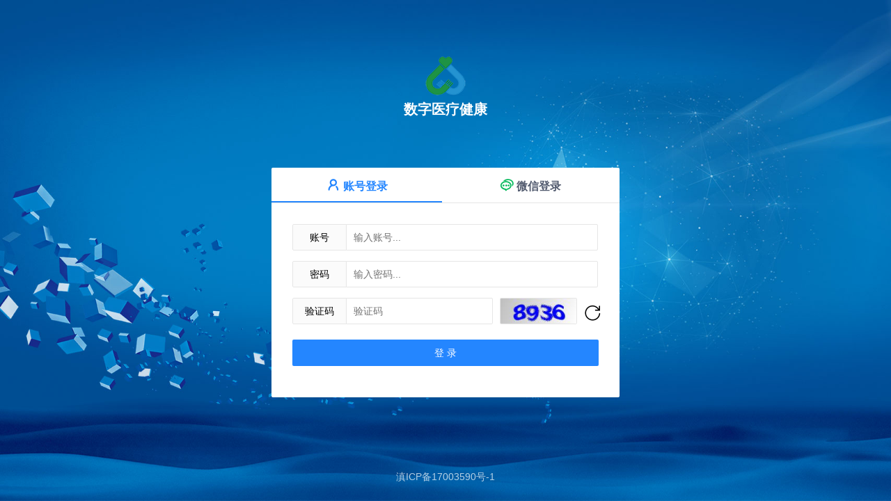

--- FILE ---
content_type: text/html;charset=UTF-8
request_url: https://wyl6.com/
body_size: 15994
content:
<!DOCTYPE html>
<html>

<head>
    <title>登录 — 数字医疗健康管理系统</title>
    <!--<title>登录 — 万意来健康管理系统</title>-->
    <meta charset="utf-8"/>
    <meta http-equiv="X-UA-Compatible" content="IE=edge,chrome=1">
    <meta name="viewport" content="width=device-width, initial-scale=1, maximum-scale=1">
    <link href="/assets/expand/images/logo.png" rel="icon" type="image/x-ico">
    <link rel="stylesheet" href="/assets/common/libs/layui/css/layui.css?v=132720251014"/>
    <link rel="stylesheet" href="/assets/common/css/login.css?v=132720251014" media="all">
    <style>
        body {
            background-image: url("/assets/common/images/login_bj.jpg");
            background-repeat: no-repeat;
            background-size: cover;
            background-color: #f0f2f5;
        }

        .layui-card-body {
            padding: 20px;
        }

        .login-header {
            text-align: center;
            margin-top: 5%;
        }

        .layui-card-header {
            height: 50px;
            line-height: 50px;
        }

        .layui-tab-title li {
            line-height: 32px;
        }

        #wx_login_container {
            margin: 0 auto;
            height: 199px;
            overflow: hidden;
            text-align: center;
        }

        .wx50 {
            padding: 0px;
        }

        .wx50 li {
            padding: 0px;
            width: 49%;
            font-size: 104%;
        }

        .wx50 li i {
            margin-right: 5px;
            font-size: 120%;
        }

        .wx-login-icon {
            color: #07BA5D;
        }

    </style>
    <script>
        if (window != top)
          top.location.replace(location.href);
    </script>
</head>

<body>
<div class="login-wrapper">

    <div class="login-header">
        <img src="/assets/expand/images/logo.png"> <br/>数字医疗健康
    </div>

    <div class=" login-body">
        <div class="layui-card layui-tab layui-tab-brief" lay-filter="loginTab">
            <ul class="layui-card-header layui-tab-title wx50">
                <li class="layui-this"><i class="layui-icon user-login-icon">&#xe66f;</i>账号登录</li>
                <li><i id="wx-login-icon" class="layui-icon wx-login-icon">&#xe63a;</i>微信登录</li>
            </ul>
            <div id="layui-tab-content" class="layui-tab-content">
                <div class="layui-card-body layui-form layui-form-pane layui-tab-item layui-show"
                     lay-filter="loginForm">
                    <div class="layui-form-item">
                        <label class="layui-form-label">账号</label>
                        <div class="layui-input-block">
                            <input name="username" id="username" placeholder="输入账号..." type="text" lay-verify="required"
                                   class="layui-input">
                        </div>
                    </div>
                    <div class="layui-form-item">
                        <label class="layui-form-label">密码</label>
                        <div class="layui-input-block">
                            <input name="password" id="password" placeholder="输入密码..." type="password"
                                   lay-verify="required" class="layui-input">
                        </div>
                    </div>
                    <div class="layui-form-item">
                        <label class="layui-form-label">验证码</label>
                        <div class="layui-input-block">
                            <div class="layui-row inline-block">
                                <div class="layui-col-xs7">
                                    <input name="kaptcha" id="kaptcha" type="text" lay-verify="required"
                                           placeholder="验证码"
                                           class="layui-input">
                                </div>
                                <div class="layui-col-xs4" style="padding-left: 10px;">
                                    <img id="captcha" class="login-captcha" src="/kaptcha">
                                </div>
                                <div class="layui-col-xs1" style="padding-left: 10px; padding-top: 10px;">
                                    <i style="cursor: pointer; font-size: 25px;" id="captchaReshen" class="layui-icon">&#xe669;</i>
                                </div>
                            </div>
                        </div>
                    </div>

                    <div class="layui-form-item" id="clinicDiv" style="display: none;">
                        <label class="layui-form-label">诊所</label>
                        <div class="layui-input-block">
                            <select name="selectClinic" id="selectClinic">
                                <option value="">请选择诊所</option>
                            </select>
                        </div>
                    </div>
                    <!--<div class="layui-form-item">-->
                    <!--<a href="javascript:;" class="layui-link">帐号注册</a>-->
                    <!--<a href="javascript:;" class="layui-link pull-right">忘记密码？</a>-->
                    <!--</div>-->
                    <div class="layui-form-item">
                        <button class="layui-btn layui-btn-fluid" id="submit">登 录</button>
                        <button class="layui-btn layui-btn-fluid" id="btnSelectClinic"
                                style="display:none;margin-left: 0px;">
                            确 定
                        </button>
                    </div>
                    <!--<div class="layui-form-item login-other">-->
                    <!--<label>第三方登录</label>-->
                    <!--<a href="/oauth/render/qq"><i class="layui-icon layui-icon-login-qq"></i></a>-->
                    <!--<a href="/oauth/render/gitee"><img style="height: 28px;width: 28px" src="/assets/expand/images/git.png"></a>-->
                    <!--</div>-->
                </div>
                <div class="layui-tab-item">
                    <div id="wx_login_container"></div>
                </div>
            </div>

        </div>


    </div>

    <div class="login-footer">
        <p>
            <a href="https://www.wyl6.com" target="_blank" id="company" style="display: none;"><span id="companySpan">© 2019 万意来网络科技有限公司版权所有</span></a>
            <a href="http://beian.miit.gov.cn" target="_blank" id="beian" style="display: none;"><span id="beianSpan">滇ICP备17003590号-1</span></a>
            <a href="http://www.beian.gov.cn/portal/registerSystemInfo?recordcode=53019002000048" target="_blank" id="beianGov" style="display: none;"><span id="beianGovSpan">滇公网安备 53019002000048号</span></a>
        </p>
    </div>
</div>

<script type="text/javascript">
    var Feng = {
        ctxPath: "",
        version: '132720251014'
    };
</script>
<script type="text/javascript"
        src="/assets/common/libs/layui/layui.js?v=132720251014"></script>
<script type="text/javascript" src="/assets/common/js/common.js?v=132720251014"></script>

<!-- 微信快捷登录 -->
<script type="text/javascript" src="/assets/wx/wxLogin.js"></script>

<script>

    layui.use(['layer', 'form', 'index', 'ax', 'element', 'admin'], function () {
        var $ = layui.jquery;
        var $ax = layui.ax;
        var layer = layui.layer;
        var form = layui.form;
        var index = layui.index;
        var element = layui.element;
        var admin = layui.admin;

        element.on('tab(loginTab)', function (data) {
            if (data.index == 1) {
                // 微信登录
                var url = encodeURIComponent("https://www.wyl6.com/wx/wxLogin");
                try {
                    new WxLogin({
                        id: "wx_login_container",
                        appid: "wx2313435f55d8ba35",
                        scope: "snsapi_login",
                        redirect_uri: url,
                        state: "1998418128237182977",
                        style: "black",
                        href: "https://www.wyl6.com/assets/common/css/wx_login.css?v=132720251014"
                        //href: "http://localhost:8080/assets/common/css/wx_login.css?v=132720251014"
                    });
                } catch (e) {
                    console.log("微信登录受限");
                }
                //$("#layui-tab-content").css("background-color", "#07BA5D");
                $("#wx-login-icon").removeClass("wx-login-icon");
            } else {
                //$("#layui-tab-content").css("background-color", "#ffffff");
                $("#wx-login-icon").addClass("wx-login-icon");
            }
        });


        // 图形验证码
        $('.login-captcha').click(function () {
            this.src = this.src + '?t=' + (new Date).getTime();
        });

        $('#captchaReshen').click(function () {
            let captcha = $('#captcha');
            captcha.attr('src', captcha.attr('src') + '?t=' + (new Date).getTime());
        });

        var errorMsg = "";
        if (errorMsg) {
            layer.msg(errorMsg, {icon: 5, anim: 6});
        }

        //登录操作
        $('#submit').click(function () {
            login();
        });

        // 打开修改密码框
        function openChangePasswordDialog(username) {
            admin.open({
                id: 'pswForm',
                type: 2,
                offset: 'auto',
                move: false,
                title: '修改密码&nbsp;&nbsp;&nbsp;',
                shade: 1,
                content: '/system/user_chpwd?username=' + username
            });
        }

        function login() {
            let userName = $("#username").val();
            let pwd = $("#password").val();
            if (!userName) {
                layer.msg("请输入账号", {icon: 5, anim: 6});
                return;
            }
            if (!pwd) {
                layer.msg("请输入密码", {icon: 5, anim: 6});
                return;
            }

            var ajax = new $ax(Feng.ctxPath + "/login", function (res) {
                sessionStorage.setItem("token", res.data);
                initClinicSelect();
            }, function (data) {
                if (data.responseJSON.message === "weakPassword") {
                    Feng.confirm("请修改密码! 密码长度至少8位，包含数字、小写字母、大写字母、特殊符号", function() {
                        openChangePasswordDialog(userName);
                    });
                } else {
                    layer.msg("登录失败！" + data.responseJSON.message, {icon: 5, anim: 6});
                }
            });
            ajax.set("username", userName);
            ajax.set("password", pwd);
            if ($("#kaptcha")) {
                let kaptcha = $("#kaptcha").val();
                if (kaptcha !== undefined&&!kaptcha) {
                    layer.msg("请输入验证码", {icon: 5, anim: 6});
                    return;
                }
                ajax.set("kaptcha", kaptcha);
            }
            ajax.start();
        }

        //初始化诊所选择列表
        function initClinicSelect() {
            var ajax = new $ax(Feng.ctxPath + "/clinic/listUserClinic", function (res) {
                if (res.data.length == 1) {
                    Feng.success("登录成功!");
                    index.clearTabCache();
                    window.location.href = Feng.ctxPath + "/";
                    return;
                }

                $("#clinicDiv").show();
                $("#btnSelectClinic").show();
                $("#submit").hide();
                for (var i = 0; i < res.data.length; i++) {
                    var name = res.data[i].name;
                    var code = res.data[i].clinicId;
                    $("#selectClinic").append('<option value="' + code + '">' + name + '</option>');
                }
                form.render();
                $('#selectClinic').focus();
            }, function (data) {
            });
            ajax.start();
        }

        //用户名回车事件
        $('#username').on('keypress', function (event) {
            var userName = $(this).val() + "";
            if (event.keyCode == 13 && userName.length > 0) {
                $("#password").focus();
            }

        });
        //密码回车事件
        $('#password').on('keypress', function (event) {
            var userName = $(this).val() + "";
            if (event.keyCode == 13 && userName.length > 0) {
                if ($("#kaptcha")) {
                    $("#kaptcha").focus();
                } else {
                    login();
                }

            }

        });
        //密码回车事件
        $('#kaptcha').on('keypress', function (event) {
            var userName = $(this).val() + "";
            if (event.keyCode == 13 && userName.length > 0) {
                login();
            }
        });

        //给登录按钮绑定回车键
        $("body").keydown(function () {
            if (event.keyCode == "13") {    //13是enter键的键码
                //调用登录方法,在div中定义方法,或通过js绑定的方法都可以,我的登录方法就是通过jquery绑定的点击事件
                $('#submit').click();
            }
        });

        //选择诊所
        $("#btnSelectClinic").click(function () {
            var clinicId = $('#selectClinic').val();
            var clinicName = $("#selectClinic option:selected").text();
            if (clinicId == '') {
                Feng.info("请选择诊所!");
                $('#selectClinic').focus();
                return;
            }
            var ajax = new $ax(Feng.ctxPath + "/clinic/setCurrentClinic", function (res) {
                Feng.success("选择成功!");
                index.clearTabCache();
                window.location.href = Feng.ctxPath + "/";
                return;
            }, function (data) {
                Feng.error(data.message)
            });
            ajax.set("clinicId", clinicId);
            ajax.set("clinicName", clinicName);
            ajax.start();

        })

        /**--加载系统配置--
         * 加载三个配置,通过配置对象的remark属性来控制是否显示（显示值：开启，关闭值：关闭）
         */
        var ajax = new $ax(Feng.ctxPath + "/system/env", function (res) {
            if(res){
                var company = $('#company');
                var beian = $('#beian');
                var beianGov = $('#beianGov');

                var companySpan = $('#companySpan');
                var beianSpan = $('#beianSpan');
                var beianGovSpan = $('#beianGovSpan');

                var sysCompany = res.sysCompany;//公司
                var sysBeian = res.sysBeian;//备案
                var sysBeianGov = res.sysBeianGov;//备案单位

                if(sysCompany && sysCompany.remark == '开启'){
                    companySpan.html(sysCompany.name);
                    company.attr('href', sysCompany.value);
                    company.show();
                }
                if(sysBeian && sysBeian.remark == '开启'){
                    beianSpan.html(sysBeian.name);
                    beian.attr('href', sysBeian.value);
                    beian.show();
                }
                if(sysBeianGov && sysBeianGov.remark == '开启'){
                    beianGovSpan.html(sysBeianGov.name);
                    beianGov.attr('href', sysBeianGov.value);
                    beianGov.show();
                }
            }
        }, function (data) {

        });
        function loadEnv() {
            ajax.start();
        }

        loadEnv();
    });
</script>

</body>
</html>

--- FILE ---
content_type: text/css
request_url: https://wyl6.com/assets/common/css/login.css?v=132720251014
body_size: 2524
content:
/** 登录页面样式 */

body {
    background-image: url("../images/login_bj.jpg");
    background-repeat: no-repeat;
    background-size: cover;
    background-color: #f0f2f5;

}

.login-wrapper, body, html {
    height: 100%
}

.login-wrapper {
    overflow: auto;
    position: absolute;
    top: 0;
    bottom: 0;
    left: 0;
    right: 0;
}

.login-body {
    padding: 10px 10px 40px 10px;
}
.login-body > .layui-card {
    max-width:500px;
    margin: 0 auto;
}
@media screen and (max-width: 768px) {
    .login-body > .layui-card {
        max-width: 360px;
        margin: 0 auto;
    }
}



.login-body .layui-card-header {
    font-weight: 700;
    font-size: 15px;
}

.login-body .layui-form-pane .layui-form-label {
    width: 78px;
    overflow: visible;
}

.login-body .layui-form-pane .layui-input-block {
    margin-left: 78px;
}

.login-body .login-captcha {
    width: 100%;
    cursor: pointer;
    height: 38px;
    border: 1px solid #e6e6e6;
    border-radius: 2px;
    box-sizing: border-box;
}

.login-body .login-other > * {
    display: inline-block;
    vertical-align: middle;
    margin-right: 10px;
    font-size: 14px;
}

.login-body .login-other .layui-icon {
    position: relative;
    top: 2px;
    font-size: 26px;
}

.login-body .login-other a:hover {
    opacity: .8;
}

.layui-icon-login-qq {
    color: #3492ED
}

.layui-icon-login-wechat {
    color: #4DAF29
}

.layui-icon-login-weibo {
    color: #CF1900
}

/** 底部样式 */
.login-footer {
    text-align: center;
    line-height: 30px;
    color: rgba(255, 255, 255, 0.7) !important;
    padding-bottom: 20px;
}

.login-footer span {
    padding: 0 5px
}

.login-footer a {
    padding: 0 5px;
    color: rgba(255, 255, 255, 0.7) !important;
}

.login-footer a:hover {
    color: rgba(255, 255, 255, 0.4) !important;
}

/** 头部样式 */
.login-header {
    font-family: Myriad Pro, Helvetica Neue, Arial, Helvetica, sans-serif;
    font-size: 20px;
    font-weight: 600;
    color: #fff!important;
    padding: 10px;
}

.login-header img {
    height: 70px;
}

/** 移动设备样式 */
@media screen and (min-height: 590px) {
    .login-footer {
        position: absolute;
        bottom: 0;
        width: 100%;
    }


}

@media screen and (min-height: 670px) {
    .login-body {
        padding: 60px 10px 40px 10px;
    }
}

/** 辅助样式 */
.layui-link {
    color: #029789 !important;
}

.layui-link:hover {
    opacity: .8;
}

.pull-right {
    float: right;
}

.inline-block {
    display: inline-block;
}



--- FILE ---
content_type: text/css
request_url: https://wyl6.com/assets/common/module/theme/theme-white.css?v=314
body_size: 11041
content:
html {
    background-color: #F5F7F9;
}

/** 透明侧边栏导航 */
.layui-layout-admin .layui-side .layui-nav {
    background-color: transparent;
}

.layui-layout-admin .layui-side .layui-nav .layui-nav-item > a:hover {
    background: transparent;
}

/** logo部分样式 */
.layui-layout-admin .layui-header .layui-logo {
    background-color: transparent;
    color: #555555;
    line-height: 60px;
    box-shadow: none;
    position: relative;
    overflow: visible;
    width: 235px;
}

.layui-layout-admin .layui-header .layui-logo:before {
    content: "";
    position: absolute;
    top: 0;
    left: 0;
    right: 0;
    bottom: 0;
    background-color: #fff;
    z-index: -1;
}

.layui-layout-admin .layui-header .layui-logo:after {
    content: "";
    position: absolute;
    top: 0;
    right: 0;
    bottom: 0;
    width: 8px;
    box-shadow: 2px 0 8px 0 rgba(29, 35, 41, .05);
    z-index: -2;
}

/** header样式 */
.layui-layout-admin .layui-header {
    background-color: #fff;
    height: 60px;
    box-shadow: 0 1px 0px 0 rgba(0, 0, 0, .03);
}

.layui-layout-admin .layui-header > ul > li > a {
    line-height: 59px;
}

.layui-layout-admin .layui-header a {
    color: #555555;
}

.layui-layout-admin .layui-header a:hover {
    color: #333333;
}

/** header里面三角箭头 */
.layui-layout-admin .layui-header .layui-nav .layui-nav-more {
    border-color: #515A6E transparent transparent;
}

.layui-layout-admin .layui-header .layui-nav .layui-nav-mored {
    border-color: transparent transparent #515A6E;
}

/** header线条 */
.layui-layout-admin .layui-header .layui-nav .layui-this:after, .layui-layout-admin .layui-header .layui-nav-bar {
    background-color: #2d8cf0;
}

/** 侧边栏样式 */
.layui-layout-admin .layui-side {
    background-color: #fff;
    top: 60px;
    box-shadow: 2px 0 8px 0 rgba(29, 35, 41, .05);
    width: 235px;
}

/** 侧边栏文字颜色 */
.layui-side .layui-nav .layui-nav-item a {
    color: #555555;
}

.layui-nav-tree .layui-nav-child dd.layui-this, .layui-nav-tree .layui-nav-child dd.layui-this a, .layui-nav-tree .layui-this, .layui-nav-tree .layui-this > a {
    background: #f0faff;
    color: #2d8cf0 !important;
    border-right: 1px solid #2d8cf0;
}

.layui-side .layui-nav-item.layui-this > a {
    color: #333 !important;
    background-color: #F6F7FB !important;
    border: none;
}

.layui-side .layui-nav-itemed > a > cite {
    font-weight: bold;
}

.layui-nav-tree .layui-nav-bar, .layui-nav-tree > .layui-nav-item > a:before {
    background-color: #2d8cf0;
    top: 5px;
    width: 5px;
    box-shadow: 2px 0px 10px rgba(45, 140, 240, .9);
    border-top-right-radius: 5px;
    border-bottom-right-radius: 5px;
}

.layui-nav-tree > .layui-nav-item:hover > a:before {
    bottom: 5px;
}

.layui-side .layui-nav-itemed > a, .layui-nav-tree .layui-nav-title a, .layui-nav-tree .layui-nav-title a:hover {
    color: #333 !important;
}

.layui-layout-admin.admin-nav-mini .layui-side .layui-nav li.layui-nav-itemed > a {
    background: #f0faff;
}

.layui-nav-tree .layui-nav-item .layui-nav-child {
    background-color: #fff !important;
}

.layui-layout-admin .layui-side .layui-nav .layui-nav-itemed > .layui-nav-child {
    background-color: #fff !important;
}

/** PC端折叠鼠标经过样式 */
.layui-layout-admin.admin-nav-mini .layui-side .layui-nav .admin-nav-hover > .layui-nav-child:before {
    background: #fff !important;
    box-shadow: 0 1px 6px rgba(0, 0, 0, .2);
}

.layui-layout-admin.admin-nav-mini .layui-side .layui-nav .admin-nav-hover > .layui-nav-child > dd > a .layui-nav-more {
    border-color: transparent transparent transparent #515A6E !important;
}

/** 移动设备样式 */
@media screen and (max-width: 768px) {
    .layui-layout-admin.admin-nav-mini .layui-side .layui-nav li.layui-nav-itemed > a {
        background: transparent;
    }
}

/** 侧边栏小三角样式 */
.layui-layout-admin .layui-side .layui-nav .layui-nav-more {
    border-color: #515A6E transparent transparent;
    color: #9da1ac;
}

.layui-layout-admin .layui-side .layui-nav .layui-nav-itemed > a .layui-nav-more {
    border-color: transparent transparent #515A6E;
}

.layui-nav.arrow3 .layui-nav-itemed > a > .layui-nav-more:before {
    background-color: #515A6E;
}

/** 侧边栏图标样式 */
.layui-side .layui-nav-item > a > .layui-icon {
    background-color: #61B2FC;
    color: #fff;
    border-radius: 50%;
    padding: 6px;
    font-size: 16px;
}

.layui-side .layui-nav-item > a > cite {
    font-size: 15px;
}

.layui-side .layui-nav-item:nth-child(even) > a > .layui-icon {
    background-color: #7DD733;
}

.layui-side .layui-nav-item:nth-child(3) > a > .layui-icon {
    background-color: #32A2D4;
}

.layui-side .layui-nav-item:nth-child(4) > a > .layui-icon {
    background-color: #2BCCCE;
}

.layui-side .layui-nav-item:nth-child(5) > a > .layui-icon {
    background-color: #7383CF;
}

@media screen and (min-width: 768px) {
    .admin-nav-mini .layui-side .layui-nav-item > a {
        padding-left: 16px;
    }
}

/** 调整多级菜单字体间距 */
.layui-side .layui-nav-item > a {
    padding-left: 30px;
}

.layui-layout-admin .layui-side .layui-nav .layui-nav-item .layui-nav-child a {
    padding-left: 70px;
}

.layui-layout-admin .layui-side .layui-nav .layui-nav-item .layui-nav-child .layui-nav-child a {
    padding-left: 90px;
}

.layui-layout-admin .layui-side .layui-nav .layui-nav-item .layui-nav-child .layui-nav-child .layui-nav-child a {
    padding-left: 110px;
}

.layui-layout-admin .layui-side .layui-nav .layui-nav-item .layui-nav-child .layui-nav-child .layui-nav-child .layui-nav-child a {
    padding-left: 130px;
}

/** 侧边栏宽度调整 */
.layui-layout-admin .layui-side .layui-side-scroll {
    width: 255px;
}

.layui-layout-admin .layui-side .layui-nav {
    width: 235px;
}

.layui-layout-admin .layui-body {
    left: 235px;
}

.layui-layout-admin .layui-footer {
    left: 235px;
}

.layui-layout-admin .layui-header .layui-layout-left {
    left: 235px;
}

@media screen and (max-width: 768px) {
    .layui-layout-admin {
        left: -235px;
    }

    .layui-layout-admin.admin-nav-mini .site-mobile-shade {
        left: 235px;
    }

    .layui-layout-admin .layui-side, .layui-layout-admin .layui-header .layui-logo:after {
        box-shadow: none;
    }
}


/** tab部分 */
.layui-layout-admin .layui-body > .layui-tab > .layui-tab-title {
    height: 32px;
    line-height: 32px;
    padding-top: 6px;
    padding-bottom: 6px;
    box-shadow: 0 1px 4px rgba(0, 21, 41, .08);
}

.layui-layout-admin .layui-body > .layui-tab > .layui-tab-title li {
    line-height: 32px;
    height: 32px;
    background: #fff;
    border-radius: 32px;
    border: none;
    margin: 0 3px;
    color: #555555;
    transition: all .3s;
}

.layui-layout-admin .layui-body > .layui-tab > .layui-tab-title li:hover, .layui-layout-admin .layui-body > .layui-tab > .layui-tab-title li.layui-this {
    background: #fff;
}

.layui-layout-admin .layui-body > .layui-tab > .layui-tab-title li.layui-this {
    color: #333333;
    box-shadow: 0 1px 3px rgba(0, 0, 0, .15);
}

.layui-layout-admin .layui-body .admin-tabs-control {
    background-color: #fff;
    border: none;
    height: 32px;
    line-height: 32px;
    top: 6px;
    color: #bac2d6;
}

.layui-layout-admin .layui-body .admin-tabs-control:hover {
    background-color: #fff;
    color: #9ea6bc;
}

.layui-layout-admin .layui-body > .layui-tab > .layui-tab-title li .layui-tab-close {
    top: 9px;
}

.layui-layout-admin .layui-body > .layui-tab > .layui-tab-title li .layui-tab-close:hover {
    background-color: #DDE0EF;
    color: #555555;
}

.admin-tabs-control, .layui-tab-title, .layui-tab-title .layui-this {
    color: #515A6E;
}

.layui-layout-admin .layui-body > .layui-tab > .layui-tab-content {
    top: 44px;
}

/** tab下划线 */
.layui-layout-admin .layui-body > .layui-tab > .layui-tab-title li.layui-this:after {
    background-color: #2d8cf0;
    display: none;
}

/** 主体部分 */
.layui-layout-admin .layui-body {
    top: 60px;
}

/** 主体标题 */
.layui-body-header-title {
    border-left-color: #2486FF;
}

/** 主题切换 */
.btnTheme:hover, .btnTheme.active {
    border-color: #2486FF;
}

/** admin风格弹窗样式 */
.layui-layer.layui-layer-admin {
    /*border-radius: 6px;*/
}

.layui-layer.layui-layer-admin > .layui-layer-content > iframe {
    /*border-bottom-left-radius: 6px;
    border-bottom-right-radius: 6px;*/
}

.layui-layer.layui-layer-admin .layui-layer-title {
    background-color: #fff;
    color: #333;
    border-bottom: 1px solid #f9f9f9;
    height: 45px;
    line-height: 45px;
    /*border-top-left-radius: 6px;
    border-top-right-radius: 6px;*/
}

/** 按钮颜色 */
.layui-layer.layui-layer-admin .layui-layer-setwin {
    top: 14px;
}

.layui-layer.layui-layer-admin .layui-layer-setwin a {
    color: #515A6E;
    font-weight: 600;
}

/* 最小化按钮 */
.layui-layer.layui-layer-admin .layui-layer-setwin .layui-layer-min cite {
    background-color: #515A6E;
}

/** 弹窗按钮 */
.layui-layer.layui-layer-admin .layui-layer-btn .layui-layer-btn0 {
    border-color: #2486FF;
    background-color: #2486FF;
}

/* 圆形按钮 */
.btn-circle {
    background: #2486FF;
}

/** 主题颜色 */

/** 按钮 */
.layui-btn:not(.layui-btn-primary):not(.layui-btn-normal):not(.layui-btn-warm):not(.layui-btn-danger):not(.layui-btn-disabled) {
    background-color: #2486FF;
}

.layui-btn.layui-btn-primary:hover {
    border-color: #2486FF;
}

/** 开关 */
.layui-form-onswitch {
    border-color: #2486FF;
    background-color: #2486FF;
}

/** 分页插件 */
.layui-laypage .layui-laypage-curr .layui-laypage-em {
    background-color: #2486FF;
}

.layui-table-page .layui-laypage input:focus {
    border-color: #2486FF !important;
}

.layui-table-view select:focus {
    border-color: #2486FF !important;
}

.layui-table-page .layui-laypage a:hover {
    color: #2486FF;
}

/** 单选按钮 */
.layui-form-radio > i:hover, .layui-form-radioed > i {
    color: #2486FF;
}

/** 下拉条目选中 */
.layui-form-select dl dd.layui-this {
    background-color: #2486FF;
}

/** 选项卡 */
.layui-tab-brief > .layui-tab-title .layui-this {
    color: #2486FF;
}

.layui-tab-brief > .layui-tab-more li.layui-this:after, .layui-tab-brief > .layui-tab-title .layui-this:after {
    border-color: #2486FF !important;
}

/** 面包屑导航 */
.layui-breadcrumb a:hover {
    color: #2486FF !important;
}

/** 日期选择器按钮 */
.laydate-footer-btns span:hover {
    color: #2486FF !important;
}

/** 时间轴 */
.layui-timeline-axis {
    color: #2486FF;
}

/** 复选框 */
.layui-form-checked[lay-skin=primary] i {
    border-color: #2486FF !important;
    background-color: #2486FF;
}

.layui-form-checkbox[lay-skin=primary] i:hover {
    border-color: #2486FF;
}

.layui-form-checkbox[lay-skin=primary]:hover i {
    border-color: #2486FF;
}

/** 加载动画颜色 */
.ball-loader > span, .signal-loader > span {
    background-color: #2486FF;
}

--- FILE ---
content_type: application/javascript
request_url: https://wyl6.com/assets/common/libs/layui/lay/modules/form.js?v=132720251014
body_size: 9898
content:
/** layui-v2.5.5 MIT License By https://www.layui.com */
layui.define("layer",function(f){var h=layui.$,k=layui.layer,e=layui.hint(),b=layui.device(),m="form",d=".layui-form",o="layui-this",n="layui-show",g="layui-hide",j="layui-disabled",i=function(){this.config={verify:{required:[/[\S]+/,"必填项不能为空"],phone:[/^1\d{10}$/,"请输入正确的手机号"],email:[/^([a-zA-Z0-9_\.\-])+\@(([a-zA-Z0-9\-])+\.)+([a-zA-Z0-9]{2,4})+$/,"邮箱格式不正确"],url:[/(^#)|(^http(s*):\/\/[^\s]+\.[^\s]+)/,"链接格式不正确"],number:function(q){if(!q||isNaN(q)){return"只能填写数字"}},date:[/^(\d{4})[-\/](\d{1}|0\d{1}|1[0-2])([-\/](\d{1}|0\d{1}|[1-2][0-9]|3[0-1]))*$/,"日期格式不正确"],identity:[/(^\d{15}$)|(^\d{17}(x|X|\d)$)/,"请输入正确的身份证号"]}}};i.prototype.set=function(q){var r=this;h.extend(true,r.config,q);return r};i.prototype.verify=function(q){var r=this;h.extend(true,r.config.verify,q);return r};i.prototype.on=function(q,r){return layui.onevent.call(this,m,q,r)};i.prototype.val=function(r,q){var s=this,t=h(d+'[lay-filter="'+r+'"]');t.each(function(u,v){var w=h(this);layui.each(q,function(x,z){var A=w.find('[name="'+x+'"]'),y;if(!A[0]){return}y=A[0].type;if(y==="checkbox"){A[0].checked=z}else{if(y==="radio"){A.each(function(){if(this.value==z){this.checked=true}})}else{A.val(z)}}})});a.render(null,r);return s.getValue(r)};i.prototype.getValue=function(r,u){u=u||h(d+'[lay-filter="'+r+'"]').eq(0);var s={},t={},q=u.find("input,select,textarea");layui.each(q,function(v,x){x.name=(x.name||"").replace(/^\s*|\s*&/,"");if(!x.name){return}if(/^.*\[\]$/.test(x.name)){var w=x.name.match(/^(.*)\[\]$/g)[0];s[w]=s[w]|0;x.name=x.name.replace(/^(.*)\[\]$/,"$1["+(s[w]++)+"]")}if(/^checkbox|radio$/.test(x.type)&&!x.checked){return}t[x.name]=x.value});return t};i.prototype.render=function(s,r){var t=this,u=h(d+function(){return r?('[lay-filter="'+r+'"]'):""}()),q={select:function(){var x="请选择",D="layui-form-select",w="layui-select-title",z="layui-select-none",B="",v,A=u.find("select"),y=function(F,E){if(!h(F.target).parent().hasClass(w)||E){h("."+D).removeClass(D+"ed "+D+"up");v&&B&&v.val(B)}v=null},C=function(N,F,L){var P=h(this),M=N.find("."+w),O=M.find("input"),I=N.find("dl"),R=I.children("dd"),J=this.selectedIndex,H;if(F){return}var K=function(){var U=N.offset().top+N.outerHeight()+5-c.scrollTop(),T=I.outerHeight();J=P[0].selectedIndex;N.addClass(D+"ed");R.removeClass(g);H=null;R.eq(J).addClass(o).siblings().removeClass(o);if(U+T>c.height()&&U>=T){N.addClass(D+"up")}Q()},G=function(T){N.removeClass(D+"ed "+D+"up");O.blur();H=null;if(T){return}E(O.val(),function(V){var U=P[0].selectedIndex;if(V){B=h(P[0].options[U]).html();if(U===0&&B===O.attr("placeholder")){B=""}O.val(B||"")}})},Q=function(){var V=I.children("dd."+o);if(!V[0]){return}var W=V.position().top,U=I.height(),T=V.height();if(W>U){I.scrollTop(W+I.scrollTop()-U+T-5)}if(W<0){I.scrollTop(W+I.scrollTop()-5)}};M.on("click",function(T){N.hasClass(D+"ed")?(G()):(y(T,true),K());I.find("."+z).remove()});M.find(".layui-edge").on("click",function(){O.focus()});O.on("keyup",function(U){var T=U.keyCode;if(T===9){K()}}).on("keydown",function(V){var U=V.keyCode;if(U===9){G()}var T=function(W,aa){var Z,Y;V.preventDefault();var X=function(){var ad=I.children("dd."+o);if(I.children("dd."+g)[0]&&W==="next"){var ac=I.children("dd:not(."+g+",."+j+")"),ab=ac.eq(0).index();if(ab>=0&&ab<ad.index()&&!ac.hasClass(o)){return ac.eq(0).prev()[0]?ac.eq(0).prev():I.children(":last")}}if(aa&&aa[0]){return aa}if(H&&H[0]){return H}return ad}();Y=X[W]();Z=X[W]("dd:not(."+g+")");if(!Y[0]){return H=null}H=X[W]();if((!Z[0]||Z.hasClass(j))&&H[0]){return T(W,H)}Z.addClass(o).siblings().removeClass(o);Q()};if(U===38){T("prev")}if(U===40){T("next")}if(U===13){V.preventDefault();I.children("dd."+o).trigger("click")}});var E=function(W,X,T){var U=0;layui.each(R,function(){var Z=h(this),aa=Z.text(),Y=aa.indexOf(W)===-1;if(W===""||(T==="blur")?W!==aa:Y){U++}T==="keyup"&&Z[Y?"addClass":"removeClass"](g)});var V=U===R.length;return X(V),V};var S=function(V){var T=this.value,U=V.keyCode;if(U===9||U===13||U===37||U===38||U===39||U===40){return false}E(T,function(W){if(W){I.find("."+z)[0]||I.append('<p class="'+z+'">无匹配项</p>')}else{I.find("."+z).remove()}},"keyup");if(T===""){I.find("."+z).remove()}Q()};if(L){O.on("keyup",S).on("blur",function(U){var T=P[0].selectedIndex;v=O;B=h(P[0].options[T]).html();if(T===0&&B===O.attr("placeholder")){B=""}setTimeout(function(){E(O.val(),function(V){B||O.val("")},"blur")},200)})}R.on("click",function(){var V=h(this),U=V.attr("lay-value");var T=P.attr("lay-filter");if(V.hasClass(j)){return false}if(V.hasClass("layui-select-tips")){O.val("")}else{O.val(V.text());V.addClass(o)}V.siblings().removeClass(o);P.val(U).removeClass("layui-form-danger");layui.event.call(this,m,"select("+T+")",{elem:P[0],value:U,othis:N});G(true);return false});N.find("dl>dt").on("click",function(T){return false});h(document).off("click",y).on("click",y)};A.each(function(J,M){var E=h(this),F=E.next("."+D),G=this.disabled,O=M.value,H=h(M.options[M.selectedIndex]),I=M.options[0];if(typeof E.attr("lay-ignore")==="string"){return E.show()}var K=typeof E.attr("lay-search")==="string",N=I?(I.value?x:(I.innerHTML||x)):x;var L=h(['<div class="'+(K?"":"layui-unselect ")+D,(G?" layui-select-disabled":"")+'">','<div class="'+w+'">',('<input type="text" placeholder="'+N+'" '+('value="'+(O?H.html():"")+'"')+(K?"":" readonly")+' class="layui-input'+(K?"":" layui-unselect")+(G?(" "+j):"")+'">'),'<i class="layui-edge"></i></div>','<dl class="layui-anim layui-anim-upbit'+(E.find("optgroup")[0]?" layui-select-group":"")+'">',function(Q){var P=[];layui.each(Q,function(R,S){if(R===0&&!S.value){P.push('<dd lay-value="" class="layui-select-tips">'+(S.innerHTML||x)+"</dd>")}else{if(S.tagName.toLowerCase()==="optgroup"){P.push("<dt>"+S.label+"</dt>")}else{P.push('<dd lay-value="'+S.value+'" class="'+(O===S.value?o:"")+(S.disabled?(" "+j):"")+'">'+S.innerHTML+"</dd>")}}});P.length===0&&P.push('<dd lay-value="" class="'+j+'">没有选项</dd>');return P.join("")}(E.find("*"))+"</dl>","</div>"].join(""));F[0]&&F.remove();E.after(L);C.call(this,L,G,K)})},checkbox:function(){var x={checkbox:["layui-form-checkbox","layui-form-checked","checkbox"],_switch:["layui-form-switch","layui-form-onswitch","switch"]},v=u.find("input[type=checkbox]"),w=function(A,z){var y=h(this);A.on("click",function(){var B=y.attr("lay-filter"),C=(y.attr("lay-text")||"").split("|");if(y[0].disabled){return}y[0].checked?(y[0].checked=false,A.removeClass(z[1]).find("em").text(C[1])):(y[0].checked=true,A.addClass(z[1]).find("em").text(C[0]));layui.event.call(y[0],m,z[2]+"("+B+")",{elem:y[0],value:y[0].value,othis:A})})};v.each(function(C,y){var z=h(this),G=z.attr("lay-skin"),F=(z.attr("lay-text")||"").split("|"),B=this.disabled;if(G==="switch"){G="_"+G}var E=x[G]||x.checkbox;if(typeof z.attr("lay-ignore")==="string"){return z.show()}var A=z.next("."+E[0]),D=h(['<div class="layui-unselect '+E[0],(y.checked?(" "+E[1]):""),(B?" layui-checkbox-disbaled "+j:""),'"',(G?' lay-skin="'+G+'"':""),">",function(){var I=y.title.replace(/\s/g,""),H={checkbox:[(I?("<span>"+y.title+"</span>"):""),'<i class="layui-icon layui-icon-ok"></i>'].join(""),_switch:"<em>"+((y.checked?F[0]:F[1])||"")+"</em><i></i>"};return H[G]||H["checkbox"]}(),"</div>"].join(""));A[0]&&A.remove();z.after(D);w.call(this,D,E)})},radio:function(){var w="layui-form-radio",y=["&#xe643;","&#xe63f;"],x=u.find("input[type=radio]"),v=function(A){var B=h(this),z="layui-anim-scaleSpring";A.on("click",function(){var D=B[0].name,C=B.parents(d);var F=B.attr("lay-filter");var E=C.find("input[name="+D.replace(/(\.|#|\[|\])/g,"\\$1")+"]");if(B[0].disabled){return}layui.each(E,function(){var G=h(this).next("."+w);this.checked=false;G.removeClass(w+"ed");G.find(".layui-icon").removeClass(z).html(y[1])});B[0].checked=true;A.addClass(w+"ed");A.find(".layui-icon").addClass(z).html(y[0]);layui.event.call(B[0],m,"radio("+F+")",{elem:B[0],value:B[0].value,othis:A})})};x.each(function(C,B){var E=h(this),z=E.next("."+w),D=this.disabled;if(typeof E.attr("lay-ignore")==="string"){return E.show()}z[0]&&z.remove();var A=h(['<div class="layui-unselect '+w,(B.checked?(" "+w+"ed"):""),(D?" layui-radio-disbaled "+j:"")+'">','<i class="layui-anim layui-icon">'+y[B.checked?0:1]+"</i>","<div>"+function(){var F=B.title||"";if(typeof E.next().attr("lay-radio")==="string"){F=E.next().html();E.next().remove()}return F}()+"</div>","</div>"].join(""));E.after(A);v.call(this,A)})}};s?(q[s]?q[s]():e.error("不支持的"+s+"表单渲染")):layui.each(q,function(v,w){w()});return t};var l=function(){var x=null,w=a.config.verify,v="layui-form-danger",y={},u=h(this),t=u.parents(d),q=t.find("*[lay-verify]"),r=u.parents("form")[0],s=u.attr("lay-filter");layui.each(q,function(A,B){var D=h(this),z=D.attr("lay-verify").split("|"),E=D.attr("lay-verType"),C=D.val();D.removeClass(v);layui.each(z,function(J,H){var G,F="",I=typeof w[H]==="function";if(w[H]){var G=I?F=w[H](C,B):!w[H][0].test(C);F=F||w[H][1];if(H==="required"){F=D.attr("lay-reqText")||F}if(G){if(E==="tips"){k.tips(F,function(){if(typeof D.attr("lay-ignore")!=="string"){if(B.tagName.toLowerCase()==="select"||/^checkbox|radio$/.test(B.type)){return D.next()}}return D}(),{tips:[1,D.attr("lay-bg")?D.attr("lay-bg"):"#ff4c4c"]})}else{if(E==="alert"){k.alert(F,{title:"提示",shadeClose:true})}else{k.msg(F,{icon:5,shift:6})}}if(!b.android&&!b.ios){setTimeout(function(){B.focus()},7)}D.addClass(v);return x=true}}});if(x){return x}});if(x){return false}y=a.getValue(null,t);return layui.event.call(this,m,"submit("+s+")",{elem:this,form:r,field:y})};var a=new i(),p=h(document),c=h(window);a.render();p.on("reset",d,function(){var q=h(this).attr("lay-filter");setTimeout(function(){a.render(null,q)},50)});p.on("submit",d,l).on("click","*[lay-submit]",l);f(m,a)});

--- FILE ---
content_type: application/javascript
request_url: https://wyl6.com/assets/wx/wxLogin.js
body_size: 685
content:
!function(a,b,c){function d(a){var c="default";a.self_redirect===!0?c="true":a.self_redirect===!1&&(c="false");var d=b.createElement("iframe"),e="https://open.weixin.qq.com/connect/qrconnect?appid="+a.appid+"&scope="+a.scope+"&redirect_uri="+a.redirect_uri+"&state="+a.state+"&login_type=jssdk&self_redirect="+c+'&styletype='+(a.styletype || '')+'&sizetype='+(a.sizetype || '')+'&bgcolor='+(a.bgcolor || '')+'&rst='+(a.rst || '');e+=a.style?"&style="+a.style:"",e+=a.href?"&href="+a.href:"",d.src=e,d.frameBorder="0",d.allowTransparency="true",d.scrolling="no",d.width="300px",d.height="400px";var f=b.getElementById(a.id);f.innerHTML="",f.appendChild(d)}a.WxLogin=d}(window,document);

--- FILE ---
content_type: application/javascript
request_url: https://wyl6.com/assets/common/module/admin.js?v=132720251014
body_size: 67025
content:
/** EasyWeb iframe v3.1.5 date:2019-10-05 License By http://easyweb.vip */

layui.define(['layer'], function (exports) {
    var $ = layui.jquery;
    var layer = layui.layer;
    var bodyDOM = '.layui-layout-admin>.layui-body';
    var tabDOM = bodyDOM + '>.layui-tab';
    var sideDOM = '.layui-layout-admin>.layui-side>.layui-side-scroll';
    var headerDOM = '.layui-layout-admin>.layui-header';
    var tabFilter = 'admin-pagetabs';
    var navFilter = 'admin-side-nav';
    var themeAdmin = 'theme-admin';  // 自带的主题

    var admin = {
        version: '314',  // 版本号
        // theme.html 默认主题修改 只修改后面部分
        defaultTheme: 'theme-white',  // 默认主题
        tableName: 'easyweb',  // 存储表名
        /* 设置侧栏折叠 */
        flexible: function (expand) {
            if (window != top && !admin.isTop()) {
                if (top.layui && top.layui.admin) {
                    top.layui.admin.flexible(expand);
                    return;
                }
            }
            var isExapnd = $('.layui-layout-admin').hasClass('admin-nav-mini');
            (expand == undefined) && (expand = isExapnd);
            if (isExapnd == expand) {
                if (expand) {
                    admin.hideTableScrollBar();
                    $('.layui-layout-admin').removeClass('admin-nav-mini');
                } else {
                    $('.layui-layout-admin').addClass('admin-nav-mini');
                }
            }
        },
        /* 设置导航栏选中 */
        activeNav: function (url) {
            if (window != top && !admin.isTop()) {
                if (top.layui && top.layui.admin) {
                    top.layui.admin.activeNav(url);
                    return;
                }
            }
            if (!url) {
                url = window.location.pathname;
                url = url.substring(url.indexOf('/'));
            }
            if (url && url != '') {
                $(sideDOM + '>.layui-nav .layui-nav-item .layui-nav-child dd.layui-this').removeClass('layui-this');
                $(sideDOM + '>.layui-nav .layui-nav-item.layui-this').removeClass('layui-this');
                var $a = $(sideDOM + '>.layui-nav a[lay-href="' + url + '"]');
                if ($a && $a.length > 0) {
                    var isMini = $('.layui-layout-admin').hasClass('admin-nav-mini');
                    if ($(sideDOM + '>.layui-nav').attr('lay-accordion') == 'true') {  // 手风琴效果
                        var $pChilds = $a.parent('dd').parents('.layui-nav-child');
                        if (isMini) {
                            $(sideDOM + '>.layui-nav .layui-nav-itemed>.layui-nav-child').not($pChilds).css('display', 'none');
                        } else {
                            $(sideDOM + '>.layui-nav .layui-nav-itemed>.layui-nav-child').not($pChilds).slideUp('fast');
                        }
                        $(sideDOM + '>.layui-nav .layui-nav-itemed').not($pChilds.parent()).removeClass('layui-nav-itemed');
                    }
                    $a.parent().addClass('layui-this');  // 选中当前
                    var $asParents = $a.parent('dd').parents('.layui-nav-child').parent();
                    if (isMini) {
                        $asParents.not('.layui-nav-itemed').children('.layui-nav-child').css('display', 'block');
                    } else {
                        $asParents.not('.layui-nav-itemed').children('.layui-nav-child').slideDown('fast', function () {
                            // 菜单超出屏幕自动滚动
                            var topBeyond = $a.offset().top + $a.outerHeight() + 30 - admin.getPageHeight();
                            var topDisparity = 50 + 65 - $a.offset().top;
                            if (topBeyond > 0) {
                                $(sideDOM).animate({'scrollTop': $(sideDOM).scrollTop() + topBeyond}, 100);
                            } else if (topDisparity > 0) {
                                $(sideDOM).animate({'scrollTop': $(sideDOM).scrollTop() - topDisparity}, 100);
                            }
                        });
                    }
                    $asParents.addClass('layui-nav-itemed');  // 展开所有父级
                    // 适配多系统模式
                    $('ul[lay-filter="' + navFilter + '"]').addClass('layui-hide');
                    var $aUl = $a.parents('.layui-nav');
                    $aUl.removeClass('layui-hide');
                    $(headerDOM + '>.layui-nav>.layui-nav-item').removeClass('layui-this');
                    $(headerDOM + '>.layui-nav>.layui-nav-item>a[nav-bind="' + $aUl.attr('nav-id') + '"]').parent().addClass('layui-this');
                    // //模拟点击左边导航栏事件
                    // $('a[lay-href="' + url + '"]').click();
                } else {
                    // console.warn(url + ' is not in left side');
                }
            } else {
                console.warn('active url is null');
            }
        },
        /* 右侧弹出 */
        popupRight: function (param) {
            if (param.title == undefined) {
                param.title = false;
                param.closeBtn = false;
            }
            if (param.fixed == undefined) {
                param.fixed = true;
            }
            param.anim = -1;
            param.offset = 'r';
            param.shadeClose = true;
            param.area || (param.area = '336px');
            param.skin || (param.skin = 'layui-anim layui-anim-rl layui-layer-adminRight');
            param.move = false;
            return admin.open(param);
        },
        /* 封装layer.open */
        open: function (param) {
            if (!param.area) {
                param.area = (param.type == 2) ? ['360px', '300px'] : '360px';
            }
            if (!param.skin) {
                param.skin = 'layui-layer-admin';
            }
            if (!param.offset) {
                if (admin.getPageWidth() < 768) {
                    param.offset = '15px';
                } else if (window == top) {
                    param.offset = '70px';
                } else {
                    param.offset = '40px';
                }
            }
            if (param.fixed == undefined) {
                param.fixed = false;
            }
            param.resize = param.resize != undefined ? param.resize : false;
            param.shade = param.shade != undefined ? param.shade : .1;
            var eCallBack = param.end;
            param.end = function () {
                layer.closeAll('tips');
                eCallBack && eCallBack();
            };
            if (param.url) {
                (param.type == undefined) && (param.type = 1);
                var sCallBack = param.success;
                param.success = function (layero, index) {
                    admin.showLoading(layero, 2);
                    $(layero).children('.layui-layer-content').load(param.url, function () {
                        sCallBack ? sCallBack(layero, index) : '';
                        admin.removeLoading(layero, false);
                    });
                };
            }
            var layIndex = layer.open(param);
            (param.data) && (admin.layerData['d' + layIndex] = param.data);
            return layIndex;
        },
        /* 弹窗数据 */
        layerData: {},
        /* 获取弹窗数据 */
        getLayerData: function (index, key) {
            if (index == undefined) {
                index = parent.layer.getFrameIndex(window.name);
                return parent.layui.admin.getLayerData(index, key);
            } else if (index.toString().indexOf('#') == 0) {
                index = $(index).parents('.layui-layer').attr('id').substring(11);
            }
            var layerData = admin.layerData['d' + index];
            if (key) {
                return layerData ? layerData[key] : layerData;
            }
            return layerData;
        },
        /* 放入弹窗数据 */
        putLayerData: function (key, value, index) {
            if (index == undefined) {
                index = parent.layer.getFrameIndex(window.name);
                return parent.layui.admin.putLayerData(key, value, index);
            } else if (index.toString().indexOf('#') == 0) {
                index = $(index).parents('.layui-layer').attr('id').substring(11);
            }
            var layerData = admin.getLayerData(index);
            layerData || (layerData = {});
            layerData[key] = value;
        },
        /* 封装ajax请求，返回数据类型为json */
        req: function (url, data, success, method) {
            admin.ajax({
                url: url,
                data: data,
                type: method,
                dataType: 'json',
                success: success
            });
        },
        /* 封装ajax请求 */
        ajax: function (param) {
            var currentHeader = param.header;
            param.dataType || (param.dataType = 'json');
            var successCallback = param.success;
            param.success = function (result, status, xhr) {
                // 判断登录过期和没有权限
                var jsonRs;
                if ('json' == param.dataType.toLowerCase()) {
                    jsonRs = result;
                } else {
                    jsonRs = admin.parseJSON(result);
                }
                jsonRs && (jsonRs = result);
                if (admin.ajaxSuccessBefore(jsonRs, param.url) == false) {
                    return;
                }
                successCallback(result, status, xhr);
            };
            param.error = function (xhr) {
                param.success({code: xhr.status, msg: xhr.statusText});
            };
            param.beforeSend = function (xhr) {
                var headers = admin.getAjaxHeaders(param.url);
                for (var i = 0; i < headers.length; i++) {
                    xhr.setRequestHeader(headers[i].name, headers[i].value);
                }
                if (currentHeader) {
                    for (var f in currentHeader) {
                        xhr.setRequestHeader(f, currentHeader[f]);
                    }
                }
            };
            $.ajax(param);
        },
        /* 判断是否为json */
        parseJSON: function (str) {
            if (typeof str == 'string') {
                try {
                    var obj = JSON.parse(str);
                    if (typeof obj == 'object' && obj) {
                        return obj;
                    }
                } catch (e) {
                }
            }
        },
        /* 显示加载动画 */
        showLoading: function (elem, type, opacity) {
            var size;
            if (elem != undefined && (typeof elem != 'string') && !(elem instanceof $)) {
                type = elem.type;
                opacity = elem.opacity;
                size = elem.size;
                elem = elem.elem;
            }
            (!elem) && (elem = 'body');
            (type == undefined) && (type = 1);
            (size == undefined) && (size = 'sm');
            size = ' ' + size;
            var loader = [
                '<div class="ball-loader' + size + '"><span></span><span></span><span></span><span></span></div>',
                '<div class="rubik-loader' + size + '"></div>',
                '<div class="signal-loader' + size + '"><span></span><span></span><span></span><span></span></div>'
            ];
            $(elem).addClass('page-no-scroll');  // 禁用滚动条
            var $loading = $(elem).children('.page-loading');
            if ($loading.length <= 0) {
                $(elem).append('<div class="page-loading">' + loader[type - 1] + '</div>');
                $loading = $(elem).children('.page-loading');
            }
            opacity && $loading.css('background-color', 'rgba(255,255,255,' + opacity + ')');
            $loading.show();
        },
        /* 移除加载动画 */
        removeLoading: function (elem, fade, del) {
            if (!elem) {
                elem = 'body';
            }
            if (fade == undefined) {
                fade = true;
            }
            var $loading = $(elem).children('.page-loading');
            if (del) {
                $loading.remove();
            } else {
                fade ? $loading.fadeOut() : $loading.hide();
            }
            $(elem).removeClass('page-no-scroll');
        },
        /* 缓存临时数据 */
        putTempData: function (key, value) {
            var tableName = admin.tableName + '_tempData';
            if (value != undefined && value != null) {
                layui.sessionData(tableName, {key: key, value: value});
            } else {
                layui.sessionData(tableName, {key: key, remove: true});
            }
        },
        /* 获取缓存临时数据 */
        getTempData: function (key) {
            var tableName = admin.tableName + '_tempData';
            var tempData = layui.sessionData(tableName);
            if (tempData) {
                return tempData[key];
            } else {
                return false;
            }
        },
        /* 滑动选项卡 */
        rollPage: function (d) {
            if (window != top && !admin.isTop()) {
                if (top.layui && top.layui.admin) {
                    top.layui.admin.rollPage(d);
                    return;
                }
            }
            var $tabTitle = $(tabDOM + '>.layui-tab-title');
            var left = $tabTitle.scrollLeft();
            if ('left' === d) {
                $tabTitle.animate({'scrollLeft': left - 120}, 100);
            } else if ('auto' === d) {
                var autoLeft = 0;
                $tabTitle.children("li").each(function () {
                    if ($(this).hasClass('layui-this')) {
                        return false;
                    } else {
                        autoLeft += $(this).outerWidth();
                    }
                });
                $tabTitle.animate({'scrollLeft': autoLeft - 120}, 100);
            } else {
                $tabTitle.animate({'scrollLeft': left + 120}, 100);
            }
        },
        /* 刷新当前tab */
        refresh: function (url) {
            if (window != top && !admin.isTop()) {
                if (top.layui && top.layui.admin) {
                    top.layui.admin.refresh(url);
                    return;
                }
            }
            var $iframe;
            if (!url) {
                $iframe = $(tabDOM + '>.layui-tab-content>.layui-tab-item.layui-show>.admin-iframe');
                if (!$iframe || $iframe.length <= 0) {
                    $iframe = $(bodyDOM + '>div>.admin-iframe');
                }
            } else {
                $iframe = $(tabDOM + '>.layui-tab-content>.layui-tab-item>.admin-iframe[lay-id="' + url + '"]');
                if (!$iframe || $iframe.length <= 0) {
                    $iframe = $(bodyDOM + '>.admin-iframe');
                }
            }
            if ($iframe && $iframe[0]) {
                try {
                    $iframe[0].contentWindow.location.reload(true);
                } catch (e) {
                    $iframe.attr('src', $iframe.attr('src'));
                }
            } else {
                console.warn(url + ' is not found');
            }
        },
        /* 刷新当前tab(顶部点击刷新) */
        topRefresh: function (url) {
            if (window != top && !admin.isTop()) {
                if (top.layui && top.layui.admin) {
                    top.layui.admin.refresh(url);
                    return;
                }
            }
            var $iframe;
            if (!url) {
                $iframe = $(tabDOM + '>.layui-tab-content>.layui-tab-item.layui-show>.admin-iframe');
                if (!$iframe || $iframe.length <= 0) {
                    $iframe = $(bodyDOM + '>div>.admin-iframe');
                }
            } else {
                $iframe = $(tabDOM + '>.layui-tab-content>.layui-tab-item>.admin-iframe[lay-id="' + url + '"]');
                if (!$iframe || $iframe.length <= 0) {
                    $iframe = $(bodyDOM + '>.admin-iframe');
                }
            }
            if ($iframe && $iframe[0]) {
                try {
                    let pathname = $iframe[0].contentWindow.location.pathname;
                    if(pathname.startsWith('/doc3', 0)){
                        $iframe[0].contentWindow.location = '/doc3';
                    }else{
                        $iframe[0].contentWindow.location.reload(true);
                    }
                } catch (e) {
                    $iframe.attr('src', $iframe.attr('src'));
                }
            } else {
                console.warn(url + ' is not found');
            }
        },
        /* 关闭当前选项卡 */
        closeThisTabs: function (url) {
            if (window != top && !admin.isTop()) {
                if (top.layui && top.layui.admin) {
                    top.layui.admin.closeThisTabs(url);
                    return;
                }
            }
            admin.closeTabOperNav();
            var $title = $(tabDOM + '>.layui-tab-title');
            if (!url) {
                if ($title.find('li').first().hasClass('layui-this')) {
                    layer.msg('主页不能关闭', {icon: 2});
                    return;
                }
                $title.find('li.layui-this').find(".layui-tab-close").trigger("click");
            } else {
                if (url == $title.find('li').first().attr('lay-id')) {
                    layer.msg('主页不能关闭', {icon: 2});
                    return;
                }
                $title.find('li[lay-id="' + url + '"]').find(".layui-tab-close").trigger("click");
            }
        },
        /* 关闭其他选项卡 */
        closeOtherTabs: function (url) {
            if (window != top && !admin.isTop()) {
                if (top.layui && top.layui.admin) {
                    top.layui.admin.closeOtherTabs(url);
                    return;
                }
            }
            if (!url) {
                $(tabDOM + '>.layui-tab-title li:gt(0):not(.layui-this)').find('.layui-tab-close').trigger('click');
            } else {
                $(tabDOM + '>.layui-tab-title li:gt(0)').each(function () {
                    if (url != $(this).attr('lay-id')) {
                        $(this).find('.layui-tab-close').trigger('click');
                    }
                });
            }
            admin.closeTabOperNav();
        },
        /* 关闭所有选项卡 */
        closeAllTabs: function () {
            if (window != top && !admin.isTop()) {
                if (top.layui && top.layui.admin) {
                    top.layui.admin.closeAllTabs();
                    return;
                }
            }
            $(tabDOM + '>.layui-tab-title li:gt(0)').find('.layui-tab-close').trigger('click');
            $(tabDOM + '>.layui-tab-title li:eq(0)').trigger('click');
            admin.closeTabOperNav();
        },
        /* 关闭选项卡操作菜单 */
        closeTabOperNav: function () {
            if (window != top && !admin.isTop()) {
                if (top.layui && top.layui.admin) {
                    top.layui.admin.closeTabOperNav();
                    return;
                }
            }
            $('.layui-icon-down .layui-nav .layui-nav-child').removeClass('layui-show');
        },
        /* 设置主题 */
        changeTheme: function (theme) {
            if (theme) {
                layui.data(admin.tableName, {key: 'theme', value: theme});
                if (themeAdmin == theme) {
                    theme = undefined;
                }
            } else {
                layui.data(admin.tableName, {key: 'theme', remove: true});
            }
            try {
                admin.removeTheme(top);
                (theme && top.layui) && top.layui.link(admin.getThemeDir() + theme + admin.getCssSuffix(), theme);
                var ifs = top.window.frames;
                for (var i = 0; i < ifs.length; i++) {
                    try {  // 可能会跨域
                        var tif = ifs[i];
                        admin.removeTheme(tif);
                        if (theme && tif.layui) {
                            tif.layui.link(admin.getThemeDir() + theme + admin.getCssSuffix(), theme);
                        }
                        // iframe下还有iframe的情况
                        var sifs = tif.frames;
                        for (var j = 0; j < sifs.length; j++) {
                            try {  // 可能会跨域
                                var stif = sifs[j];
                                admin.removeTheme(stif);
                                if (theme && stif.layui) {
                                    stif.layui.link(admin.getThemeDir() + theme + admin.getCssSuffix(), theme);
                                }
                            } catch (e) {
                            }

                        }
                    } catch (e) {
                    }
                }
            } catch (e) {
            }
        },
        /* 移除主题 */
        removeTheme: function (w) {
            if (!w) {
                w = window;
            }
            if (w.layui) {
                var themeId = 'layuicss-theme';
                w.layui.jquery('link[id^="' + themeId + '"]').remove();
            }
        },
        /* 获取主题目录 */
        getThemeDir: function () {
            return layui.cache.base + 'theme/';
        },
        /* 关闭当前iframe层弹窗 */
        closeThisDialog: function () {
            parent.layer.close(parent.layer.getFrameIndex(window.name));
        },
        /* 关闭elem所在的页面层弹窗 */
        closeDialog: function (elem) {
            var id = $(elem).parents('.layui-layer').attr('id').substring(11);
            layer.close(id);
        },
        /* 让当前的ifram弹层自适应高度 */
        iframeAuto: function () {
            parent.layer.iframeAuto(parent.layer.getFrameIndex(window.name));
        },
        /* 获取浏览器高度 */
        getPageHeight: function () {
            return document.documentElement.clientHeight || document.body.clientHeight;
        },
        /* 获取浏览器宽度 */
        getPageWidth: function () {
            return document.documentElement.clientWidth || document.body.clientWidth;
        },
        /* 获取主题文件后缀 */
        getCssSuffix: function () {
            var cssSuffix = '.css';
            if (admin.version != undefined) {
                cssSuffix += '?v=';
                if (admin.version == true) {
                    cssSuffix += new Date().getTime();
                } else {
                    cssSuffix += admin.version;
                }
            }
            return cssSuffix;
        },
        /* 解决窗口缩放表格滚动条闪现 */
        hideTableScrollBar: function (win) {
            if (admin.getPageWidth() > 768) {
                if (!win) {
                    var $iframe = $(tabDOM + '>.layui-tab-content>.layui-tab-item.layui-show>.admin-iframe');
                    if ($iframe.length <= 0) {
                        $iframe = $(bodyDOM + '>div>.admin-iframe');
                    }
                    if ($iframe.length > 0) {
                        win = $iframe[0].contentWindow;
                    }
                }
                try {  // 可能会跨域
                    if (win && win.layui && win.layui.jquery) {
                        if (window.hsbTimer) {
                            clearTimeout(hsbTimer);
                        }
                        win.layui.jquery('.layui-table-body.layui-table-main').addClass('no-scrollbar');
                        window.hsbTimer = setTimeout(function () {
                            if (win && win.layui && win.layui.jquery) {
                                win.layui.jquery('.layui-table-body.layui-table-main').removeClass('no-scrollbar');
                            }
                        }, 500);
                    }
                } catch (e) {
                }
            }
        },
        /* 绑定表单弹窗 */
        modelForm: function (layero, btnFilter, formFilter) {
            var $layero = $(layero);
            $layero.addClass('layui-form');
            if (formFilter) {
                $layero.attr('lay-filter', formFilter);
            }
            // 确定按钮绑定submit
            var $btnSubmit = $layero.find('.layui-layer-btn .layui-layer-btn0');
            $btnSubmit.attr('lay-submit', '');
            $btnSubmit.attr('lay-filter', btnFilter);
        },
        /* loading按钮 */
        btnLoading: function (elem, text, loading) {
            if (text != undefined && (typeof text == "boolean")) {
                loading = text;
                text = undefined;
            }
            (loading == undefined) && (loading = true);
            var $elem = $(elem);
            if (loading) {
                text && $elem.html(text);
                $elem.find('.layui-icon').addClass('layui-hide');
                $elem.addClass('icon-btn');
                $elem.prepend('<i class="layui-icon layui-icon-loading layui-anim layui-anim-rotate layui-anim-loop ew-btn-loading"></i>');
                $elem.prop('disabled', 'disabled');
            } else {
                $elem.find('.ew-btn-loading').remove();
                $elem.removeProp('disabled', 'disabled');
                if ($elem.find('.layui-icon.layui-hide').length <= 0) {
                    $elem.removeClass('icon-btn');
                }
                $elem.find('.layui-icon').removeClass('layui-hide');
                text && $elem.html(text);
            }
        },
        /* 鼠标移入侧边栏自动展开 */
        openSideAutoExpand: function () {
            $('.layui-layout-admin>.layui-side').off('mouseenter.openSideAutoExpand').on("mouseenter.openSideAutoExpand", function () {
                if ($(this).parent().hasClass('admin-nav-mini')) {
                    admin.flexible(true);
                    $(this).addClass('side-mini-hover');
                }
            });
            $('.layui-layout-admin>.layui-side').off('mouseleave.openSideAutoExpand').on("mouseleave.openSideAutoExpand", function () {
                if ($(this).hasClass('side-mini-hover')) {
                    admin.flexible(false);
                    $(this).removeClass('side-mini-hover');
                }
            });
        },
        /* 表格单元格超出内容自动展开 */
        openCellAutoExpand: function () {
            $('body').off('mouseenter.openCellAutoExpand').on('mouseenter.openCellAutoExpand', '.layui-table-view td', function () {
                $(this).find('.layui-table-grid-down').trigger('click');
            });
            $('body').off('mouseleave.openCellAutoExpand').on('mouseleave.openCellAutoExpand', '.layui-table-tips>.layui-layer-content', function () {
                $('.layui-table-tips-c').trigger('click');
            });
        },
        /* 判断是否是主框架 */
        isTop: function () {
            return $(bodyDOM).length > 0;
        },
        /* 字符串形式的parent.parent转window对象 */
        strToWin: function (str) {
            var win = window;
            if (str) {
                var ws = str.split('.');
                for (var i = 0; i < ws.length; i++) {
                    win = win[ws[i]];
                }
            }
            return win;
        },
        /* open事件解析layer参数 */
        parseLayerOption: function (option) {
            // 数组类型进行转换
            for (var f in option) {
                if (option[f] && option[f].toString().indexOf(',') != -1) {
                    option[f] = option[f].toString().split(',');
                }
            }
            // function类型参数转换
            var funStrs = ['success', 'cancel', 'end', 'full', 'min', 'restore'];
            for (var i = 0; i < funStrs.length; i++) {
                for (var f in option) {
                    if (f == funStrs[i]) {
                        option[f] = window[option[f]];
                    }
                }
            }
            // content取内容
            if (option.content && (typeof option.content === 'string') && option.content.indexOf('#') == 0) {
                option.content = $(option.content).html();
            }
            (option.type == undefined) && (option.type = 2);  // 默认为iframe类型
            return option;
        },
        /* ajax预处理 */
        ajaxSuccessBefore: function (res, requestUrl) {
            return true;
        },
        /* ajax统一传递header */
        getAjaxHeaders: function (requestUrl) {
            var headers = new Array();
            return headers;
        }
    };

    /** admin提供的事件 */
    admin.events = {
        /* 折叠侧导航 */
        flexible: function () {
            admin.strToWin($(this).data('window')).layui.admin.flexible();
        },
        /* 刷新主体部分 */
        refresh: function () {
            admin.strToWin($(this).data('window')).layui.admin.refresh();
        },
        /* 刷新主体部分(点击顶部刷新) */
        topRefresh: function () {
            admin.strToWin($(this).data('window')).layui.admin.topRefresh();
        },
        /* 后退 */
        back: function () {
            admin.strToWin($(this).data('window')).history.back();
        },
        /* 设置主题 */
        theme: function () {
            var url = $(this).data('url');
            admin.strToWin($(this).data('window')).layui.admin.popupRight({
                id: 'layer-theme',
                type: 2,
                content: url ? url : Feng.ctxPath + '/system/theme'
            });
        },
        /* 打开便签 */
        note: function () {
            var url = $(this).data('url');
            admin.strToWin($(this).data('window')).layui.admin.popupRight({
                id: 'layer-note',
                title: '便签',
                type: 2,
                closeBtn: false,
                content: url ? url : 'page/tpl/tpl-note.html'
            });
        },
        /* 打开消息 */
        message: function () {
            var url = $(this).data('url');
            admin.strToWin($(this).data('window')).layui.admin.popupRight({
                id: 'layer-notice',
                type: 2,
                content: url ? url : Feng.ctxPath + '/system/message'
            });
        },
        /* 打开修改密码弹窗 */
        psw: function () {
            var url = $(this).data('url');
            admin.strToWin($(this).data('window')).layui.admin.open({
                id: 'pswForm',
                type: 2,
                title: '修改密码',
                area: ['360px', '287px'],
                shade: 0,
                content: url ? url : 'page/tpl/tpl-password.html'
            });
        },
        /* 退出登录 */
        logout: function () {
            var url = $(this).data('url');
            admin.strToWin($(this).data('window')).layui.layer.confirm('确定要退出登录吗？', {
                title: '温馨提示',
                skin: 'layui-layer-admin'
            }, function () {
                location.replace(url ? url : '/');
            });
        },
        /* 打开弹窗 */
        open: function () {
            var option = $(this).data();
            admin.strToWin(option.window).layui.admin.open(admin.parseLayerOption(admin.util.deepClone(option)));
        },
        /* 打开右侧弹窗 */
        popupRight: function () {
            var option = $(this).data();
            admin.strToWin(option.window).layui.admin.popupRight(admin.parseLayerOption(admin.util.deepClone(option)));
        },
        /* 全屏 */
        fullScreen: function () {
            var ac = 'layui-icon-screen-full', ic = 'layui-icon-screen-restore';
            var $ti = $(this).find('i');
            var isFullscreen = document.fullscreenElement || document.msFullscreenElement || document.mozFullScreenElement || document.webkitFullscreenElement || false;
            if (isFullscreen) {
                var efs = document.exitFullscreen || document.webkitExitFullscreen || document.mozCancelFullScreen || document.msExitFullscreen;
                if (efs) {
                    efs.call(document);
                } else if (window.ActiveXObject) {
                    var ws = new ActiveXObject('WScript.Shell');
                    ws && ws.SendKeys('{F11}');
                }
                $ti.addClass(ac).removeClass(ic);
            } else {
                var el = document.documentElement;
                var rfs = el.requestFullscreen || el.webkitRequestFullscreen || el.mozRequestFullScreen || el.msRequestFullscreen;
                if (rfs) {
                    rfs.call(el);
                } else if (window.ActiveXObject) {
                    var ws = new ActiveXObject('WScript.Shell');
                    ws && ws.SendKeys('{F11}');
                }
                $ti.addClass(ic).removeClass(ac);
            }
        },
        /* 左滑动tab */
        leftPage: function () {
            admin.strToWin($(this).data('window')).layui.admin.rollPage("left");
        },
        /* 右滑动tab */
        rightPage: function () {
            admin.strToWin($(this).data('window')).layui.admin.rollPage();
        },
        /* 关闭当前选项卡 */
        closeThisTabs: function () {
            var url = $(this).data('url');
            admin.strToWin($(this).data('window')).layui.admin.closeThisTabs(url);
        },
        /* 关闭其他选项卡 */
        closeOtherTabs: function () {
            admin.strToWin($(this).data('window')).layui.admin.closeOtherTabs();
        },
        /* 关闭所有选项卡 */
        closeAllTabs: function () {
            admin.strToWin($(this).data('window')).layui.admin.closeAllTabs();
        },
        /* 关闭当前iframe层弹窗 */
        closeDialog: function () {
            admin.closeThisDialog();
        },
        /* 关闭当前页面层弹窗 */
        closePageDialog: function () {
            admin.closeDialog(this);
        }
    };

    /**
     * 选择位置
     */
    admin.chooseLocation = function (param) {
        var dialogTitle = param.title;  // 弹窗标题
        var onSelect = param.onSelect;  // 选择回调
        var needCity = param.needCity;  // 是否返回行政区
        var mapCenter = param.center;  // 地图中心
        var defaultZoom = param.defaultZoom;  // 地图默认缩放级别
        var pointZoom = param.pointZoom;  // 选中时地图缩放级别
        var searchKeywords = param.keywords;  // poi检索关键字
        var searchPageSize = param.pageSize;  // poi检索最大数量
        var mapJsUrl = param.mapJsUrl;  // 高德地图js的url
        (dialogTitle == undefined) && (dialogTitle = '选择位置');
        (defaultZoom == undefined) && (defaultZoom = 11);
        (pointZoom == undefined) && (pointZoom = 17);
        (searchKeywords == undefined) && (searchKeywords = '');
        (searchPageSize == undefined) && (searchPageSize = 30);
        (mapJsUrl == undefined) && (mapJsUrl = 'https://webapi.amap.com/maps?v=1.4.14&key=006d995d433058322319fa797f2876f5');
        var isSelMove = false, selLocation;
        // 搜索附近
        var searchNearBy = function (lat, lng) {
            AMap.service(["AMap.PlaceSearch"], function () {
                var placeSearch = new AMap.PlaceSearch({
                    type: '',
                    pageSize: searchPageSize,
                    pageIndex: 1
                });
                var cpoint = [lng, lat];
                placeSearch.searchNearBy(searchKeywords, cpoint, 1000, function (status, result) {
                    if (status == 'complete') {
                        var pois = result.poiList.pois;
                        var htmlList = '';
                        for (var i = 0; i < pois.length; i++) {
                            var poiItem = pois[i];
                            if (poiItem.location != undefined) {
                                htmlList += '<div data-lng="' + poiItem.location.lng + '" data-lat="' + poiItem.location.lat + '" class="ew-map-select-search-list-item">';
                                htmlList += '     <div class="ew-map-select-search-list-item-title">' + poiItem.name + '</div>';
                                htmlList += '     <div class="ew-map-select-search-list-item-address">' + poiItem.address + '</div>';
                                htmlList += '     <div class="ew-map-select-search-list-item-icon-ok layui-hide"><i class="layui-icon layui-icon-ok-circle"></i></div>';
                                htmlList += '</div>';
                            }
                        }
                        $('#ew-map-select-pois').html(htmlList);
                    }
                });
            });
        };
        // 渲染地图
        var renderMap = function () {
            var mapOption = {
                resizeEnable: true, // 监控地图容器尺寸变化
                zoom: defaultZoom  // 初缩放级别
            };
            mapCenter && (mapOption.center = mapCenter);
            var map = new AMap.Map('ew-map-select-map', mapOption);
            // 地图加载完成
            map.on("complete", function () {
                var center = map.getCenter();
                searchNearBy(center.lat, center.lng);
            });
            // 地图移动结束事件
            map.on('moveend', function () {
                if (isSelMove) {
                    isSelMove = false;
                } else {
                    $('#ew-map-select-tips').addClass('layui-hide');
                    $('#ew-map-select-center-img').removeClass('bounceInDown');
                    setTimeout(function () {
                        $('#ew-map-select-center-img').addClass('bounceInDown');
                    });
                    var center = map.getCenter();
                    searchNearBy(center.lat, center.lng);
                }
            });
            // poi列表点击事件
            $('#ew-map-select-pois').off('click').on('click', '.ew-map-select-search-list-item', function () {
                $('#ew-map-select-tips').addClass('layui-hide');
                $('#ew-map-select-pois .ew-map-select-search-list-item-icon-ok').addClass('layui-hide');
                $(this).find('.ew-map-select-search-list-item-icon-ok').removeClass('layui-hide');
                $('#ew-map-select-center-img').removeClass('bounceInDown');
                setTimeout(function () {
                    $('#ew-map-select-center-img').addClass('bounceInDown');
                });
                var lng = $(this).data('lng');
                var lat = $(this).data('lat');
                var name = $(this).find('.ew-map-select-search-list-item-title').text();
                var address = $(this).find('.ew-map-select-search-list-item-address').text();
                selLocation = {name: name, address: address, lat: lat, lng: lng};
                isSelMove = true;
                map.setZoomAndCenter(pointZoom, [lng, lat]);
            });
            // 确定按钮点击事件
            $('#ew-map-select-btn-ok').click(function () {
                if (selLocation == undefined) {
                    layer.msg('请点击位置列表选择', {icon: 2, anim: 6});
                } else if (onSelect) {
                    if (needCity) {
                        var loadIndex = layer.load(2);
                        map.setCenter([selLocation.lng, selLocation.lat]);
                        map.getCity(function (result) {
                            layer.close(loadIndex);
                            selLocation.city = result;
                            admin.closeDialog('#ew-map-select-btn-ok');
                            onSelect(selLocation);
                        });
                    } else {
                        admin.closeDialog('#ew-map-select-btn-ok');
                        onSelect(selLocation);
                    }
                } else {
                    admin.closeDialog('#ew-map-select-btn-ok');
                }
            });
            // 搜索提示
            $('#ew-map-select-input-search').off('input').on('input', function () {
                var keywords = $(this).val();
                if (!keywords) {
                    $('#ew-map-select-tips').html('');
                    $('#ew-map-select-tips').addClass('layui-hide');
                }
                AMap.plugin('AMap.Autocomplete', function () {
                    var autoComplete = new AMap.Autocomplete({
                        city: '全国'
                    });
                    autoComplete.search(keywords, function (status, result) {
                        if (result.tips) {
                            var tips = result.tips;
                            var htmlList = '';
                            for (var i = 0; i < tips.length; i++) {
                                var tipItem = tips[i];
                                if (tipItem.location != undefined) {
                                    htmlList += '<div data-lng="' + tipItem.location.lng + '" data-lat="' + tipItem.location.lat + '" class="ew-map-select-search-list-item">';
                                    htmlList += '     <div class="ew-map-select-search-list-item-icon-search"><i class="layui-icon layui-icon-search"></i></div>';
                                    htmlList += '     <div class="ew-map-select-search-list-item-title">' + tipItem.name + '</div>';
                                    htmlList += '     <div class="ew-map-select-search-list-item-address">' + tipItem.address + '</div>';
                                    htmlList += '</div>';
                                }
                            }
                            $('#ew-map-select-tips').html(htmlList);
                            if (tips.length == 0) {
                                $('#ew-map-select-tips').addClass('layui-hide');
                            } else {
                                $('#ew-map-select-tips').removeClass('layui-hide');
                            }
                        } else {
                            $('#ew-map-select-tips').html('');
                            $('#ew-map-select-tips').addClass('layui-hide');
                        }
                    });
                });
            });
            $('#ew-map-select-input-search').off('blur').on('blur', function () {
                var keywords = $(this).val();
                if (!keywords) {
                    $('#ew-map-select-tips').html('');
                    $('#ew-map-select-tips').addClass('layui-hide');
                }
            });
            $('#ew-map-select-input-search').off('focus').on('focus', function () {
                var keywords = $(this).val();
                if (keywords) {
                    $('#ew-map-select-tips').removeClass('layui-hide');
                }
            });
            // tips列表点击事件
            $('#ew-map-select-tips').off('click').on('click', '.ew-map-select-search-list-item', function () {
                $('#ew-map-select-tips').addClass('layui-hide');
                var lng = $(this).data('lng');
                var lat = $(this).data('lat');
                selLocation = undefined;
                map.setZoomAndCenter(pointZoom, [lng, lat]);
            });
        };
        // 显示弹窗
        var htmlStr = '<div class="ew-map-select-tool" style="position: relative;">';
        htmlStr += '        搜索：<input id="ew-map-select-input-search" class="layui-input icon-search inline-block" style="width: 190px;" placeholder="输入关键字搜索" autocomplete="off" />';
        htmlStr += '        <button id="ew-map-select-btn-ok" class="layui-btn icon-btn pull-right" type="button"><i class="layui-icon">&#xe605;</i>确定</button>';
        htmlStr += '        <div id="ew-map-select-tips" class="ew-map-select-search-list layui-hide">';
        htmlStr += '        </div>';
        htmlStr += '   </div>';
        htmlStr += '   <div class="layui-row ew-map-select">';
        htmlStr += '        <div class="layui-col-sm7 ew-map-select-map-group" style="position: relative;">';
        htmlStr += '             <div id="ew-map-select-map"></div>';
        htmlStr += '             <i id="ew-map-select-center-img2" class="layui-icon layui-icon-add-1"></i>';
        htmlStr += '             <img id="ew-map-select-center-img" src="https://3gimg.qq.com/lightmap/components/locationPicker2/image/marker.png"/>';
        htmlStr += '        </div>';
        htmlStr += '        <div id="ew-map-select-pois" class="layui-col-sm5 ew-map-select-search-list">';
        htmlStr += '        </div>';
        htmlStr += '   </div>';
        admin.open({
            id: 'ew-map-select',
            type: 1,
            title: dialogTitle,
            area: '750px',
            content: htmlStr,
            success: function (layero, dIndex) {
                var $content = $(layero).children('.layui-layer-content');
                $content.css('overflow', 'visible');
                admin.showLoading($content);
                if (undefined == window.AMap) {
                    $.getScript(mapJsUrl, function () {
                        renderMap();
                        admin.removeLoading($content);
                    });
                } else {
                    renderMap();
                    admin.removeLoading($content);
                }
            }
        });
    };

    /**
     * 裁剪图片
     */
    admin.cropImg = function (param) {
        var uploadedImageType = 'image/jpeg';  // 当前图片的类型
        var aspectRatio = param.aspectRatio;  // 裁剪比例
        var imgSrc = param.imgSrc;  // 裁剪图片
        var imgType = param.imgType;  // 图片类型
        var onCrop = param.onCrop;  // 裁剪完成回调
        var limitSize = param.limitSize;  // 限制选择的图片大小
        var acceptMime = param.acceptMime;  // 限制选择的图片类型
        var imgExts = param.exts;  // 限制选择的图片类型
        var dialogTitle = param.title;  // 弹窗的标题
        (aspectRatio == undefined) && (aspectRatio = 1 / 1);
        (dialogTitle == undefined) && (dialogTitle = '裁剪图片');
        imgType && (uploadedImageType = imgType);
        layui.use(['Cropper', 'upload'], function () {
            var Cropper = layui.Cropper;
            var upload = layui.upload;

            // 渲染组件
            function renderElem() {
                var imgCropper, $cropImg = $('#ew-crop-img');
                // 上传文件按钮绑定事件
                var uploadOptions = {
                    elem: '#ew-crop-img-upload',
                    auto: false,
                    drag: false,
                    choose: function (obj) {
                        obj.preview(function (index, file, result) {
                            uploadedImageType = file.type;
                            $cropImg.attr('src', result);
                            if (!imgSrc || !imgCropper) {
                                imgSrc = result;
                                renderElem();
                            } else {
                                imgCropper.destroy();
                                imgCropper = new Cropper($cropImg[0], options);
                            }
                        });
                    }
                };
                (limitSize != undefined) && (uploadOptions.size = limitSize);
                (acceptMime != undefined) && (uploadOptions.acceptMime = acceptMime);
                (imgExts != undefined) && (uploadOptions.exts = imgExts);
                upload.render(uploadOptions);
                // 没有传图片触发上传图片
                if (!imgSrc) {
                    $('#ew-crop-img-upload').trigger('click');
                    return;
                }
                // 渲染裁剪组件
                var options = {
                    aspectRatio: aspectRatio,
                    preview: '#ew-crop-img-preview'
                };
                imgCropper = new Cropper($cropImg[0], options);
                // 操作按钮绑定事件
                $('.ew-crop-tool').on('click', '[data-method]', function () {
                    var data = $(this).data(), cropped, result;

                    if (!imgCropper || !data.method) {
                        return;
                    }
                    data = $.extend({}, data); // Clone a new one
                    cropped = imgCropper.cropped;
                    switch (data.method) {
                        case 'rotate':
                            if (cropped && options.viewMode > 0) {
                                imgCropper.clear();
                            }
                            break;
                        case 'getCroppedCanvas':
                            if (uploadedImageType === 'image/jpeg') {
                                if (!data.option) {
                                    data.option = {};
                                }
                                data.option.fillColor = '#fff';
                            }
                            break;
                    }
                    result = imgCropper[data.method](data.option, data.secondOption);
                    switch (data.method) {
                        case 'rotate':
                            if (cropped && options.viewMode > 0) {
                                imgCropper.crop();
                            }
                            break;
                        case 'scaleX':
                        case 'scaleY':
                            $(this).data('option', -data.option);
                            break;
                        case 'getCroppedCanvas':
                            if (result) {
                                onCrop && onCrop(result.toDataURL(uploadedImageType));
                                admin.closeDialog('#ew-crop-img');
                            } else {
                                layer.msg('裁剪失败', {icon: 2, anim: 6});
                            }
                            break;
                    }
                });
            }

            // 显示弹窗
            var htmlStr = '<div class="layui-row">';
            htmlStr += '        <div class="layui-col-sm8" style="min-height: 9rem;">';
            htmlStr += '             <img id="ew-crop-img" src="' + (imgSrc ? imgSrc : '') + '" style="max-width:100%;" />';
            htmlStr += '        </div>';
            htmlStr += '        <div class="layui-col-sm4 layui-hide-xs" style="padding: 0 20px;text-align: center;">';
            htmlStr += '             <div id="ew-crop-img-preview" style="width: 100%;height: 9rem;overflow: hidden;display: inline-block;border: 1px solid #dddddd;"></div>';
            htmlStr += '        </div>';
            htmlStr += '   </div>';
            htmlStr += '   <div class="text-center ew-crop-tool" style="padding: 15px 10px 5px 0;">';
            htmlStr += '        <div class="layui-btn-group" style="margin-bottom: 10px;margin-left: 10px;">';
            htmlStr += '             <button title="放大" data-method="zoom" data-option="0.1" class="layui-btn icon-btn" type="button"><i class="layui-icon layui-icon-add-1"></i></button>';
            htmlStr += '             <button title="缩小" data-method="zoom" data-option="-0.1" class="layui-btn icon-btn" type="button"><span style="display: inline-block;width: 12px;height: 2.5px;background: rgba(255, 255, 255, 0.9);vertical-align: middle;margin: 0 4px;"></span></button>';
            htmlStr += '        </div>';
            htmlStr += '        <div class="layui-btn-group layui-hide-xs" style="margin-bottom: 10px;">';
            htmlStr += '             <button title="向左旋转" data-method="rotate" data-option="-45" class="layui-btn icon-btn" type="button"><i class="layui-icon layui-icon-refresh-1" style="transform: rotateY(180deg) rotate(40deg);display: inline-block;"></i></button>';
            htmlStr += '             <button title="向右旋转" data-method="rotate" data-option="45" class="layui-btn icon-btn" type="button"><i class="layui-icon layui-icon-refresh-1" style="transform: rotate(30deg);display: inline-block;"></i></button>';
            htmlStr += '        </div>';
            htmlStr += '        <div class="layui-btn-group" style="margin-bottom: 10px;">';
            htmlStr += '             <button title="左移" data-method="move" data-option="-10" data-second-option="0" class="layui-btn icon-btn" type="button"><i class="layui-icon layui-icon-left"></i></button>';
            htmlStr += '             <button title="右移" data-method="move" data-option="10" data-second-option="0" class="layui-btn icon-btn" type="button"><i class="layui-icon layui-icon-right"></i></button>';
            htmlStr += '             <button title="上移" data-method="move" data-option="0" data-second-option="-10" class="layui-btn icon-btn" type="button"><i class="layui-icon layui-icon-up"></i></button>';
            htmlStr += '             <button title="下移" data-method="move" data-option="0" data-second-option="10" class="layui-btn icon-btn" type="button"><i class="layui-icon layui-icon-down"></i></button>';
            htmlStr += '        </div>';
            htmlStr += '        <div class="layui-btn-group" style="margin-bottom: 10px;">';
            htmlStr += '             <button title="左右翻转" data-method="scaleX" data-option="-1" class="layui-btn icon-btn" type="button" style="position: relative;width: 41px;"><i class="layui-icon layui-icon-triangle-r" style="position: absolute;left: 9px;top: 0;transform: rotateY(180deg);font-size: 16px;"></i><i class="layui-icon layui-icon-triangle-r" style="position: absolute; right: 3px; top: 0;font-size: 16px;"></i></button>';
            htmlStr += '             <button title="上下翻转" data-method="scaleY" data-option="-1" class="layui-btn icon-btn" type="button" style="position: relative;width: 41px;"><i class="layui-icon layui-icon-triangle-d" style="position: absolute;left: 11px;top: 6px;transform: rotateX(180deg);line-height: normal;font-size: 16px;"></i><i class="layui-icon layui-icon-triangle-d" style="position: absolute; left: 11px; top: 14px;line-height: normal;font-size: 16px;"></i></button>';
            htmlStr += '        </div>';
            htmlStr += '        <div class="layui-btn-group" style="margin-bottom: 10px;">';
            htmlStr += '             <button title="重新开始" data-method="reset" class="layui-btn icon-btn" type="button"><i class="layui-icon layui-icon-refresh"></i></button>';
            htmlStr += '             <button title="选择图片" id="ew-crop-img-upload" class="layui-btn icon-btn" type="button"><i class="layui-icon layui-icon-upload-drag"></i></button>';
            htmlStr += '        </div>';
            htmlStr += '        <button data-method="getCroppedCanvas" data-option="{ &quot;maxWidth&quot;: 4096, &quot;maxHeight&quot;: 4096 }" class="layui-btn icon-btn" type="button" style="margin-left: 10px;margin-bottom: 10px;"><i class="layui-icon">&#xe605;</i>完成</button>';
            htmlStr += '   </div>';
            admin.open({
                title: dialogTitle,
                area: '665px',
                type: 1,
                content: htmlStr,
                success: function (layero, dIndex) {
                    $(layero).children('.layui-layer-content').css('overflow', 'visible');
                    renderElem();
                }
            });
        });
    };

    /** 工具类 */
    admin.util = {
        /* 百度地图坐标转高德地图坐标 */
        Convert_BD09_To_GCJ02: function (point) {
            var x_pi = (3.14159265358979324 * 3000.0) / 180.0;
            var x = point.lng - 0.0065,
                y = point.lat - 0.006;
            var z = Math.sqrt(x * x + y * y) - 0.00002 * Math.sin(y * x_pi);
            var theta = Math.atan2(y, x) - 0.000003 * Math.cos(x * x_pi);
            point.lng = z * Math.cos(theta);
            point.lat = z * Math.sin(theta);
            return point;
        },
        /* 高德地图坐标转百度地图坐标 */
        Convert_GCJ02_To_BD09: function (point) {
            var x_pi = (3.14159265358979324 * 3000.0) / 180.0;
            var x = point.lng, y = point.lat;
            var z = Math.sqrt(x * x + y * y) + 0.00002 * Math.sin(y * x_pi);
            var theta = Math.atan2(y, x) + 0.000003 * Math.cos(x * x_pi);
            point.lng = z * Math.cos(theta) + 0.0065;
            point.lat = z * Math.sin(theta) + 0.006;
            return point;
        },
        /* 动态数字 */
        animateNum: function (elem, isThd, delay, grain) {
            var that = $(elem);  // 目标元素
            var num = that.text().replace(/,/g, '');  // 内容
            isThd = isThd === null || isThd === undefined || isThd === true || isThd === "true";  // 是否是千分位
            delay = isNaN(delay) ? 500 : delay;   // 动画延迟
            grain = isNaN(grain) ? 100 : grain;   // 动画粒度
            var flag = "INPUT,TEXTAREA".indexOf(that.get(0).tagName) >= 0;  // 是否是输入框

            var getPref = function (str) {
                var pref = "";
                for (var i = 0; i < str.length; i++) if (!isNaN(str.charAt(i))) return pref; else pref += str.charAt(i);
            }, getSuf = function (str) {
                var suf = "";
                for (var i = str.length - 1; i >= 0; i--) if (!isNaN(str.charAt(i))) return suf; else suf = str.charAt(i) + suf;
            }, toThd = function (num, isThd) {
                if (!isThd) return num;
                if (!/^[0-9]+.?[0-9]*$/.test(num)) return num;
                num = num.toString();
                return num.replace(num.indexOf(".") > 0 ? /(\d)(?=(\d{3})+(?:\.))/g : /(\d)(?=(\d{3})+(?:$))/g, '$1,');
            };

            var pref = getPref(num.toString());
            var suf = getSuf(num.toString());
            var strNum = num.toString().replace(pref, "").replace(suf, "");
            if (isNaN(strNum) || strNum === 0) {
                flag ? that.val(num) : that.html(num);
                console.error("非法数值！");
                return;
            }
            var int_dec = strNum.split(".");
            var deciLen = int_dec[1] ? int_dec[1].length : 0;
            var startNum = 0.0, endNum = strNum;
            if (Math.abs(endNum) > 10) startNum = parseFloat(int_dec[0].substring(0, int_dec[0].length - 1) + (int_dec[1] ? ".0" + int_dec[1] : ""));
            var oft = (endNum - startNum) / grain, temp = 0;
            var mTime = setInterval(function () {
                var str = pref + toThd(startNum.toFixed(deciLen), isThd) + suf;
                flag ? that.val(str) : that.html(str);
                startNum += oft;
                temp++;
                if (Math.abs(startNum) >= Math.abs(endNum) || temp > 5000) {
                    str = pref + toThd(endNum, isThd) + suf;
                    flag ? that.val(str) : that.html(str);
                    clearInterval(mTime);
                }
            }, delay / grain);
        },
        /* 深度克隆对象 */
        deepClone: function (obj) {
            var result;
            var oClass = admin.util.isClass(obj);
            if (oClass === "Object") {
                result = {};
            } else if (oClass === "Array") {
                result = [];
            } else {
                return obj;
            }
            for (var key in obj) {
                var copy = obj[key];
                if (admin.util.isClass(copy) == "Object") {
                    result[key] = arguments.callee(copy); // 递归调用
                } else if (admin.util.isClass(copy) == "Array") {
                    result[key] = arguments.callee(copy);
                } else {
                    result[key] = obj[key];
                }
            }
            return result;
        },
        /* 获取变量类型 */
        isClass: function (o) {
            if (o === null)
                return "Null";
            if (o === undefined)
                return "Undefined";
            return Object.prototype.toString.call(o).slice(8, -1);
        },
        /** 判断富文本是否为空 */
        fullTextIsEmpty: function (text) {
            if (!text) {
                return true;
            }
            var noTexts = ['img', 'audio', 'video', 'iframe', 'object'];
            for (var i = 0; i < noTexts.length; i++) {
                if (text.indexOf('<' + noTexts[i]) > -1) {
                    return false;
                }
            }
            var str = text.replace(/\s*/g, '');  // 去掉所有空格
            if (!str) {
                return true;
            }
            str = str.replace(/&nbsp;/ig, '');  // 去掉所有&nbsp;
            if (!str) {
                return true;
            }
            str = str.replace(/<[^>]+>/g, '');   // 去掉所有html标签
            if (!str) {
                return true;
            }
            return false;
        }
    };

    /** 侧导航折叠状态下鼠标经过无限悬浮效果 */
    var navItemDOM = '.layui-layout-admin.admin-nav-mini>.layui-side .layui-nav .layui-nav-item';
    $(document).on('mouseenter', navItemDOM + ',' + navItemDOM + ' .layui-nav-child>dd', function () {
        if (admin.getPageWidth() > 768) {
            var $that = $(this), $navChild = $that.find('>.layui-nav-child');
            if ($navChild.length > 0) {
                $that.addClass('admin-nav-hover');
                $navChild.css('left', $that.offset().left + $that.outerWidth());
                var top = $that.offset().top;
                if (top + $navChild.outerHeight() > admin.getPageHeight()) {
                    top = top - $navChild.outerHeight() + $that.outerHeight();
                    (top < 60) && (top = 60);
                    $navChild.addClass('show-top');
                }
                $navChild.css('top', top);
                $navChild.addClass('ew-anim-drop-in');
            } else if ($that.hasClass('layui-nav-item')) {
                var tipText = $that.find('cite').text();
                layer.tips(tipText, $that, {
                    tips: [2, '#303133'], time: -1, success: function (layero, index) {
                        $(layero).css('margin-top', '12px');
                    }
                });
            }
        }
    }).on('mouseleave', navItemDOM + ',' + navItemDOM + ' .layui-nav-child>dd', function () {
        layer.closeAll('tips');
        var $this = $(this);
        $this.removeClass('admin-nav-hover');
        var $child = $this.find('>.layui-nav-child');
        $child.removeClass('show-top ew-anim-drop-in');
        $child.css({'left': 'unset', 'top': 'unset'});
    });

    /** 所有ew-event */
    $(document).on('click', '*[ew-event]', function () {
        var event = $(this).attr('ew-event');
        var te = admin.events[event];
        te && te.call(this, $(this));
    });

    /** 所有lay-tips处理 */
    $(document).on('mouseenter', '*[lay-tips]', function () {
        var tipText = $(this).attr('lay-tips');
        var dt = $(this).attr('lay-direction');
        var bgColor = $(this).attr('lay-bg');
        var offset = $(this).attr('lay-offset');
        layer.tips(tipText, this, {
            tips: [dt || 1, bgColor || '#303133'], time: -1, success: function (layero, index) {
                if (offset) {
                    offset = offset.split(',');
                    var top = offset[0], left = offset.length > 1 ? offset[1] : undefined;
                    top && ($(layero).css('margin-top', top));
                    left && ($(layero).css('margin-left', left));
                }
            }
        });
    }).on('mouseleave', '*[lay-tips]', function () {
        layer.closeAll('tips');
    });

    // 非手机访问针对iframe宽度较小时的滚动条美化
    if (admin.getPageWidth() < 768) {
        if (layui.device().os == 'windows') {
            $('body').append('<style>@media screen and (max-width: 768px) {::-webkit-scrollbar{width:8px;height:9px;background:transparent}::-webkit-scrollbar-track{background:transparent}::-webkit-scrollbar-thumb{border-radius:5px;background-color:#c1c1c1}::-webkit-scrollbar-thumb:hover{background-color:#a8a8a8}.mini-bar::-webkit-scrollbar{width:5px;height:5px}.mini-bar::-webkit-scrollbar-thumb{border-radius:3px}}</style>')
        }
    }

    /** 所有ew-href处理 */
    $(document).on('click', '*[ew-href]', function () {
        var url = $(this).attr('ew-href');
        var title = $(this).attr('ew-title');
        title || (title = $(this).text());
        if (top.layui && top.layui.index) {
            top.layui.index.openTab({
                title: title ? title : '',
                url: url
            });
        } else {
            location.href = url;
        }
    });
    /** 加载缓存的主题 */
    var cacheSetting = layui.data(admin.tableName);
    if (cacheSetting && cacheSetting.theme) {
        (cacheSetting.theme == themeAdmin) || layui.link(admin.getThemeDir() + cacheSetting.theme + admin.getCssSuffix(), cacheSetting.theme);
    } else if (themeAdmin != admin.defaultTheme) {
        layui.link(admin.getThemeDir() + admin.defaultTheme + admin.getCssSuffix(), admin.defaultTheme);
    }

    /** 帮助鼠标右键菜单完成点击空白关闭的功能 */
    if (!layui.contextMenu) {
        $(document).off('click.ctxMenu').on('click.ctxMenu', function () {
            try {
                var ifs = top.window.frames;
                for (var i = 0; i < ifs.length; i++) {
                    var tif = ifs[i];
                    try {  // 可能会跨域
                        (tif.layui && tif.layui.jquery) && tif.layui.jquery('body>.ctxMenu').remove();
                    } catch (e) {
                    }
                }
                try {  // 可能会跨域
                    (top.layui && top.layui.jquery) && top.layui.jquery('body>.ctxMenu').remove();
                } catch (e) {
                }
            } catch (e) {
            }
        });
    }

    exports('admin', admin);
});


--- FILE ---
content_type: application/javascript
request_url: https://wyl6.com/assets/expand/module/ax/ax.js?v=132720251014
body_size: 2088
content:
layui.define(['jquery'], function (exports) {
    var $ = layui.$;

    var $ax = function (url, success, error) {
        this.url = url;
        this.type = "post";
        this.data = {};
        this.dataType = "json";
        this.async = false;
        this.success = success;
        this.error = error;
        this.timeout = 0;
    };

    $ax.prototype = {
        start: function () {
            var me = this;
            var result = "";

            if (this.url.indexOf("?") === -1) {
                this.url = this.url + "?jstime=" + new Date().getTime();
            } else {
                this.url = this.url + "&jstime=" + new Date().getTime();
            }

            $.ajax({
                type: me.type,
                url: me.url,
                timeout: me.timeout,
                dataType: me.dataType,
                async: me.async,
                data: me.data,
                beforeSend: function (data) {

                },
                success: function (data) {
                    result = data;
                    if (me.success !== undefined && me.success != null) {
                        me.success(data);
                    }
                },
                error: function (data) {
                    if (me.error !== undefined) {
                        me.error(data);
                    }
                }
            });

            return result;
        },

        set: function (key, value) {
            if (typeof key === "object") {
                for (var i in key) {
                    if (typeof i === "function")
                        continue;
                    this.data[i] = key[i];
                }
            } else {
                this.data[key] = (typeof value === "undefined") ? $("#" + key).val() : value;
            }
            return this;
        },

        setData: function (data) {
            this.data = data;
            return this;
        },

        clear: function () {
            this.data = {};
            return this;
        }
    };

    exports('ax', $ax);
});

--- FILE ---
content_type: application/javascript
request_url: https://wyl6.com/assets/common/js/common.js?v=132720251014
body_size: 8086
content:
/** EasyWeb iframe v3.1.5 date:2019-10-05 License By http://easyweb.vip */

// 用common.js必须加上Feng.addCtx("${ctxPath}");
Feng.info = function (info) {
    top.layer.msg(info, {icon: 6});
};
Feng.success = function (info) {
    top.layer.msg(info, {icon: 1});
};
Feng.error = function (info) {
    top.layer.msg(info, {icon: 2});
};
Feng.confirm = function (tip, ensure) {
    top.layer.confirm(tip, {
        skin: 'layui-layer-admin'
    }, function (index) {
        ensure(index);
    });
};
Feng.currentDate = function () {
    // 获取当前日期
    var date = new Date();

    // 获取当前月份
    var nowMonth = date.getMonth() + 1;

    // 获取当前是几号
    var strDate = date.getDate();

    // 添加分隔符“-”
    var seperator = "-";

    // 对月份进行处理，1-9月在前面添加一个“0”
    if (nowMonth >= 1 && nowMonth <= 9) {
        nowMonth = "0" + nowMonth;
    }

    // 对月份进行处理，1-9号在前面添加一个“0”
    if (strDate >= 0 && strDate <= 9) {
        strDate = "0" + strDate;
    }

    // 最后拼接字符串，得到一个格式为(yyyy-MM-dd)的日期
    return date.getFullYear() + seperator + nowMonth + seperator + strDate;
};

Feng.getUrlParam = function (name) {
    var reg = new RegExp("(^|&)" + name + "=([^&]*)(&|$)");
    var r = window.location.search.substr(1).match(reg);
    if (r != null) {
        return unescape(r[2]);
    } else {
        return null;
    }
};
Feng.infoDetail = function (title, info) {
    var display = "";
    if (typeof info === "string") {
        display = info;
    } else {
        if (info instanceof Array) {
            for (var x in info) {
                display = display + info[x] + "<br/>";
            }
        } else {
            display = info;
        }
    }
    top.layer.open({
        title: title,
        type: 1,
        skin: 'layui-layer-rim', //加上边框
        area: ['950px', '600px'], //宽高
        shadeClose: true, //开启点击空白处关闭弹窗遮罩
        content: '<div style="padding: 20px;">' + display + '</div>'
    });
};
Feng.zTreeCheckedNodes = function (zTreeId) {
    var zTree = $.fn.zTree.getZTreeObj(zTreeId);
    var nodes = zTree.getCheckedNodes();
    var ids = "";
    for (var i = 0, l = nodes.length; i < l; i++) {
        ids += "," + nodes[i].id;
    }
    return ids.substring(1);
};
Feng.closeAllLoading = function () {
    layer.closeAll('loading');
};
Feng.getClientHeight = function () {
    var clientHeight = 0;
    if (document.body.clientHeight && document.documentElement.clientHeight) {
        clientHeight = (document.body.clientHeight < document.documentElement.clientHeight) ? document.body.clientHeight : document.documentElement.clientHeight;
    } else {
        clientHeight = (document.body.clientHeight > document.documentElement.clientHeight) ? document.body.clientHeight : document.documentElement.clientHeight;
    }
    return clientHeight;
};
Feng.getClientHeightPx = function () {
    return Feng.getClientHeight() + 'px';
};

// 以下代码是配置layui扩展模块的目录，每个页面都需要引入
layui.config({
    version: Feng.version,
    base: Feng.ctxPath + '/assets/common/module/'
}).extend({
    formSelects: 'formSelects/formSelects-v4',
    treetable: 'treetable-lay/treetable',
    dropdown: 'dropdown/dropdown',
    notice: 'notice/notice',
    step: 'step-lay/step',
    dtree: 'dtree/dtree',
    citypicker: 'city-picker/city-picker',
    tableSelect: 'tableSelect/tableSelect',
    Cropper: 'Cropper/Cropper',
    zTree: 'zTree/zTree',
    introJs: 'introJs/introJs',
    fileChoose: 'fileChoose/fileChoose',
    tagsInput: 'tagsInput/tagsInput',
    Drag: 'Drag/Drag',
    CKEDITOR: 'ckeditor/ckeditor',
    Split: 'Split/Split',
    cascader: 'cascader/cascader',
    selectPlus: '../../expand/module/selectPlus/selectPlus',
    ax: '../../expand/module/ax/ax',
    ztree: '../../expand/module/ztree/ztree-object',
    iconPicker: '../../expand/module/iconPicker/iconPicker',
    appIconPicker: '../../expand/module/iconPicker/appIconPicker',
    appColourPicker: '../../expand/module/iconPicker/appColourPicker',
    TMap: 'TMap/TMap',
    func: '../../expand/module/func/func',
    xmSelect: 'xm-select/xm-select',
    photoCompress: 'photoCompress',

    // 西安医保
    xnNeusoftTest: 'xnNeusoft/xnNeusoftTest',
    xnNeusoftSender: 'xnNeusoft/xnNeusoftSender', // 报文发送器
    xnNeusoftSign: 'xnNeusoft/xnNeusoftSign', // 签到签退
    xnNeusoftApiUrlConfig: 'xnNeusoft/xnNeusoftApiUrlConfig', // 医保api url配置
    xnNeusoftFileUpDown: 'xnNeusoft/xnNeusoftFileUpDown', // 文件上传下载
    xnNeusoftReadCard: 'xnNeusoft/xnNeusoftReadCard', // 读卡动态库
    xnNeusoftOutpatientSettlement: 'xnNeusoft/xnNeusoftOutpatientSettlement', // 门诊结算
    xnNeusoftOrganizationService: 'xnNeusoft/xnNeusoftOrganizationService', // 医药机构服务查询
    xnNeusoftChronicRecord: 'xnNeusoft/xnNeusoftChronicRecord',// 人员备案
    xnNeusoftForwordTransaction: 'xnNeusoft/xnNeusoftForwordTransaction',// 冲正交易
    xnNeusoftDir: 'xnNeusoft/xnNeusoftDir',// 医保目录下载
    xnNeusoftPersonal: 'xnNeusoft/xnNeusoftPersonal', // 人员信息
    xnNeusoftSettlement: 'xnNeusoft/xnNeusoftSettlement', //  医药机构费用结算业务
    xnNeusoftOffice: 'xnNeusoft/xnNeusoftOffice', //  科室管理
    xnNeusoftOther: 'xnNeusoft/xnNeusoftOther', // 其他信息
    xnNeusoftTreatmentInspection: 'xnNeusoft/xnNeusoftTreatmentInspection', // 其他信息
    xnNeusoftMedicalSettlement: 'xnNeusoft/xnNeusoftMedicalSettlement', // 医疗保障结算单
    xnNeusoftPurchase: 'xnNeusoft/xnNeusoftPurchase', // 采购(陕西)
    xnNeusoftInventory: 'xnNeusoft/xnNeusoftInventory', // 库存(陕西)
    xnNeusoftSale: 'xnNeusoft/xnNeusoftSale', // 销售(陕西)
    ynNeusoftPurchase: 'ynNeusoft/ynNeusoftPurchase', // 采购（云南）
    ynNeusoftInventory: 'ynNeusoft/ynNeusoftInventory', // 库存（云南）
    ynNeusoftSale: 'ynNeusoft/ynNeusoftSale', // 销售（云南）


}).use(['layer', 'admin'], function () {
    var $ = layui.jquery;
    var layer = layui.layer;
    var admin = layui.admin;
    var openSessionTimeOutPage = false;

    // 移除loading动画
    setTimeout(function () {
        admin.removeLoading();
    }, window == top ? 600 : 100);

    //注册session超时的操作
    $.ajaxSetup({
        contentType: "application/x-www-form-urlencoded;charset=utf-8",
        complete: function (XMLHttpRequest, textStatus) {
            var sessionTimeOut = XMLHttpRequest.getResponseHeader("sessionTimeOut");
            if(sessionTimeOut == 'y'){
                if(openSessionTimeOutPage){
                    return;
                }
                openSessionTimeOutPage = true;
                var requestPath = XMLHttpRequest.getResponseHeader("requestPath");
                if(requestPath.startsWith('/login') || requestPath.startsWith('/system/env')){
                    return;
                }
                //console.log(requestPath)
                top.layer.open({
                    type: 2,
                    title: '登录超时，请重新登录',
                    shade: 0.6,
                    content: '/sessionTimeOutLogin',
                    area: ['360px', '270px'],
                    yes: function (index) {
                        openSessionTimeOutPage = false;
                    },
                    cancel: function () {
                        openSessionTimeOutPage = false;
                        layer.closeAll();
                    },
                    end: function () {
                        openSessionTimeOutPage = false;
                    }
                });

                return;
            }
            //如果超时就处理 ，指定要跳转的页面
            if (XMLHttpRequest.responseJSON && XMLHttpRequest.responseJSON.code === 1500) {
                window.location = Feng.ctxPath + "/global/sessionError";
            }

        }
    });

});

--- FILE ---
content_type: application/javascript
request_url: https://wyl6.com/assets/common/module/index.js?v=132720251014
body_size: 25169
content:
/** EasyWeb iframe v3.1.5 date:2019-10-05 License By http://easyweb.vip */

layui.define(['layer', 'element', 'admin'], function (exports) {
    var $ = layui.jquery;
    var layer = layui.layer;
    var element = layui.element;
    var admin = layui.admin;
    var headerDOM = '.layui-layout-admin>.layui-header';
    var sideDOM = '.layui-layout-admin>.layui-side>.layui-side-scroll';
    var bodyDOM = '.layui-layout-admin>.layui-body';
    var tabDOM = bodyDOM + '>.layui-tab';
    var titleDOM = bodyDOM + '>.layui-body-header';
    var tabFilter = 'admin-pagetabs';
    var navFilter = 'admin-side-nav';
    var tabEndCall = {};  // Tab关闭的事件回调
    var mIsAddTab = false;  // 是否是添加Tab，添加Tab的时候切换不自动刷新
    var homeUrl;  // 主页地址，主页不参与Tab记忆
    //帮助教程跳转链接展示地址
    var menuHelpId,isHelp,helpUrl,helpOpenWay,helpType;
    var helpList = [];
    $('#help-li').click(function () {
        if (isHelp && isHelp === 'y') {
            if (menuHelpId) {
                //获取菜单使用教程
                $.get(Feng.ctxPath + "/sysMenuHelp/getList?menuId=" + menuHelpId, function (helpList) {
                    if (helpList) {
                        if (helpList.length === 1) {
                            helpUrl = helpList[0].helpUrl;
                            helpOpenWay = helpList[0].helpOpenWay;
                            helpType = helpList[0].helpType;
                            if(helpType==="本站内容"){
                                helpUrl = Feng.ctxPath + "/sysMenuHelp/goToHelpPage?menuHelpId=" + helpList[0].menuHelpId
                            }
                            if (helpUrl) {
                                // console.log("help:" + helpUrl);
                                // layer.msg(helpUrl);
                                if (helpOpenWay === "新窗口") {
                                    // 窗口目标是'_blank'，意味着总是在新窗口中打开
                                    window.open(helpUrl, '_blank');
                                } else if (helpOpenWay === "当前窗口") {
                                    // 当前窗口
                                    window.location.href = helpUrl;
                                } else {
                                    // 弹框
                                    admin.open({
                                        id: 'helpPage',
                                        type: 2,
                                        area: ['1000px', '800px'],
                                        move: true,
                                        maxmin: true,
                                        title: ' ',
                                        shade: 0,
                                        content: helpUrl
                                    });
                                }
                            } else {
                                layer.msg('帮助链接地址不能为空', {icon: 2});
                            }
                        } else if (helpList.length === 0) {
                            layer.msg('帮助链接地址不能为空', {icon: 2});
                        } else {
                            // 弹框
                            admin.open({
                                id: 'helpList',
                                type: 2,
                                area: ['800px', '800px'],
                                move: true,
                                maxmin: true,
                                title: ' ',
                                shade: 0,
                                content: Feng.ctxPath + "/sysMenuHelpList?menuId=" + menuHelpId
                            });
                        }
                    }
                });
            }
        }
    });
    var index = {
        pageTabs: false,  // 是否开启多标签
        cacheTab: true,   // 是否记忆打开的选项卡
        openTabCtxMenu: true,  // 是否开启Tab右键菜单
        maxTabNum: 15,  // 最多打开多少个tab
        mTabList: [], // 当前打开的Tab
        mTabPosition: undefined, // 当前选中的Tab
        openFooter: false,
        tabAutoRefresh: false,
        /* 加载主体部分 */
        loadView: function (param) {
            var menuPath = param.menuPath;
            var menuName = param.menuName;
            var urlData = param.urlData;
            if (!menuPath) {
                console.error('url不能为空');
                layer.msg('url不能为空', {icon: 2});
                return;
            }
            //是否开启页脚
            if (index.openFooter != undefined && index.openFooter == false) {
                $('body.layui-layout-body').addClass('close-footer');
            } else {
                $('body.layui-layout-body').removeClass('close-footer');
            }
            // 是否开启多标签
            if (index.pageTabs) {
                //如果有传了url参数,则先移除选项卡,再重新加载
                if (urlData) {
                    for (var i = 0; i < top.layui.index.mTabList.length; i++) {
                        var item = top.layui.index.mTabList[i];
                        if (item.menuPath == menuPath && urlData != item.urlData) {
                            index.closeTab(item.menuPath);
                        }
                    }
                }
                // if (menuPath == "/doc" || menuPath.indexOf("/doc?") != -1) {
                //     for (var i = 0; i < top.layui.index.mTabList.length; i++) {
                //         var item = top.layui.index.mTabList[i];
                //         if (item.menuName == "快速就诊") {
                //             index.closeTab(item.menuPath);
                //         }
                //     }
                //
                // }
                // 判断选项卡是否已添加
                var flag = false;
                $(tabDOM + '>.layui-tab-title>li').each(function () {
                    if ($(this).attr('lay-id') === menuPath) {
                        flag = true;
                        return false;
                    }
                });
                // 没有则添加
                if (!flag) {
                    if ((index.mTabList.length + 1) >= index.maxTabNum) {
                        layer.msg('最多打开' + index.maxTabNum + '个选项卡', {icon: 2});
                        admin.activeNav(index.mTabPosition);
                        return;
                    }
                    mIsAddTab = true;
                    element.tabAdd(tabFilter, {
                        id: menuPath,
                        title: '<span class="title">' + (menuName ? menuName : '') + '</span>',
                        content: '<iframe lay-id="' + menuPath + '"' +
                            ' src="' + menuPath + "?" + urlData + '" frameborder="0" class="admin-iframe"></iframe>'
                    });
                    // 记忆选项卡
                    if (menuPath != homeUrl) {
                        index.mTabList.push(param);
                    }
                    if (index.cacheTab) {
                        admin.putTempData('indexTabs', index.mTabList);
                    }
                }
                // 切换到该选项卡
                element.tabChange(tabFilter, menuPath);
            } else {
                var $contentDom = $(bodyDOM + '>.admin-iframe');
                if (!$contentDom || $contentDom.length <= 0) {
                    var contentHtml = '<div class="layui-body-header">';
                    contentHtml += '      <span class="layui-body-header-title"></span>';
                    contentHtml += '      <span class="layui-breadcrumb pull-right">';
                    contentHtml += '         <a ew-href="' + homeUrl + '">首页</a>';
                    contentHtml += '         <a><cite></cite></a>';
                    contentHtml += '      </span>';
                    contentHtml += '   </div>';
                    contentHtml += '   <div style="-webkit-overflow-scrolling: touch;">';
                    contentHtml += '      <iframe lay-id="' + menuPath + '" src="' + menuPath + '?' + urlData + '" frameborder="0" class="admin-iframe"></iframe>';
                    contentHtml += '   </div>';
                    $(bodyDOM).html(contentHtml);
                    if (menuPath != homeUrl) {
                        index.setTabTitle(menuName);
                    }
                    element.render('breadcrumb');
                } else {
                    $contentDom.attr('lay-id', menuPath);
                    $contentDom.attr('src', menuPath);
                    index.setTabTitle(menuName);
                }
                admin.activeNav(menuPath);  // 设置导航栏选中
                // 记忆选项卡
                index.mTabList.splice(0, index.mTabList.length);  // 单标签时先清空
                if (menuPath != homeUrl) {
                    index.mTabList.push(param);
                    index.mTabPosition = menuPath;  // 记录当前Tab位置
                } else {
                    index.mTabPosition = undefined;
                }
                if (index.cacheTab) {
                    admin.putTempData('indexTabs', index.mTabList);
                    admin.putTempData('tabPosition', index.mTabPosition);
                }
            }
            // 移动设备切换页面隐藏侧导航
            if (admin.getPageWidth() <= 768) {
                admin.flexible(true);
            }
        },
        /* 加载主页 */
        loadHome: function (param) {
            //初始化隐藏帮助链接展示
            $("#help-li").hide();
            homeUrl = param.menuPath;  // 记录主页的地址
            var indexTabs = admin.getTempData('indexTabs');
            var tabPosition = admin.getTempData('tabPosition');
            var loadSetting = (param.loadSetting == undefined ? true : param.loadSetting);
            index.loadView({
                menuPath: homeUrl,
                menuName: param.menuName
            });
            if (!index.pageTabs) {
                admin.activeNav(param.menuPath);  // 设置导航栏选中
            }
            if (loadSetting) {
                index.loadSettings(indexTabs, tabPosition, param.onlyLast);
            }
        },
        /* 打开新页面 */
        openTab: function (param) {

            if (window != top && !admin.isTop()) {
                if (top.layui && top.layui.index) {
                    top.layui.index.openTab(param);
                    return;
                }
            }
            var url = param.url;
            var title = param.title;
            var data = param.data;
            if (param.end) {
                tabEndCall[url] = param.end;
            }
            index.loadView({
                menuPath: url,
                menuName: title,
                urlData: data,
            });
        },
        /* 关闭选项卡 */
        closeTab: function (url) {
            if (window != top && !admin.isTop()) {
                if (top.layui && top.layui.index) {
                    top.layui.index.closeTab(url);
                    return;
                }
            }
            element.tabDelete(tabFilter, url);
        },
        /* 加载设置 */
        loadSettings: function (cacheTabs, cacheTabPosition, onlyLast) {
            // 恢复记忆的tab选项卡
            if (index.cacheTab) {
                var indexTabs = cacheTabs;
                var tabPosition = cacheTabPosition;
                if (indexTabs) {
                    var mi = -1;
                    for (var i = 0; i < indexTabs.length; i++) {
                        if (index.pageTabs && !onlyLast) {
                            index.loadView(indexTabs[i]);
                        }
                        if (indexTabs[i].menuPath == tabPosition) {
                            mi = i;
                        }
                    }
                    if (mi != -1) {
                        setTimeout(function () {
                            index.loadView(indexTabs[mi]);
                            if (!index.pageTabs) {
                                admin.activeNav(tabPosition);
                            }
                        }, 150);
                    }
                }
            }
            // 读取本地配置
            var cacheSetting = layui.data(admin.tableName);
            if (cacheSetting) {
                // 是否开启footer
                if (cacheSetting.openFooter != undefined && cacheSetting.openFooter == false) {
                    $('body.layui-layout-body').addClass('close-footer');
                }
                // 是否开启tab自动刷新
                if (cacheSetting.tabAutoRefresh) {
                    $(tabDOM).attr('lay-autoRefresh', 'true');
                }
                // 设置导航小箭头
                if (cacheSetting.navArrow != undefined) {
                    $(sideDOM + '>.layui-nav-tree').removeClass('arrow2 arrow3');
                    cacheSetting.navArrow && $(sideDOM + '>.layui-nav-tree').addClass(cacheSetting.navArrow);
                }
            }
        },
        /* 设置是否记忆Tab */
        setTabCache: function (isCache) {
            if (window != top && !admin.isTop()) {
                if (top.layui && top.layui.index) {
                    top.layui.index.setTabCache(isCache);
                    return;
                }
            }
            layui.data(admin.tableName, {key: 'cacheTab', value: isCache});
            index.cacheTab = isCache;
            if (isCache) {
                admin.putTempData('indexTabs', index.mTabList);
                admin.putTempData('tabPosition', index.mTabPosition);
            } else {
                admin.putTempData('indexTabs', []);
                admin.putTempData('tabPosition', undefined);
            }
        },
        /* 清除选项卡记忆 */
        clearTabCache: function () {
            admin.putTempData('indexTabs', undefined);
        },
        /* 设置Tab标题 */
        setTabTitle: function (title, tabId) {
            if (window != top && !admin.isTop()) {
                if (top.layui && top.layui.index) {
                    top.layui.index.setTabTitle(title, tabId);
                    return;
                }
            }
            if (!index.pageTabs) {
                if (title) {
                    $(titleDOM).addClass('show');
                    var $titleTvDom = $(titleDOM + '>.layui-body-header-title');
                    $titleTvDom.html(title);
                    $titleTvDom.next('.layui-breadcrumb').find('cite').last().text(title);
                } else {
                    $(titleDOM).removeClass('show');
                }
            } else {
                title || (title = '');
                tabId || (tabId = $(tabDOM + '>.layui-tab-title>li.layui-this').attr('lay-id'));
                tabId && $(tabDOM + '>.layui-tab-title>li[lay-id="' + tabId + '"] .title').html(title);
            }
        },
        /* 自定义Tab标题 */
        setTabTitleHtml: function (html) {
            if (window != top && !admin.isTop()) {
                if (top.layui && top.layui.index) {
                    top.layui.index.setTabTitleHtml(html);
                    return;
                }
            }
            if (!index.pageTabs) {
                if (html) {
                    $(titleDOM).addClass('show');
                    $(titleDOM).html(html);
                } else {
                    $(titleDOM).removeClass('show');
                }
            }
        },
        /* 废弃方法兼容 */
        closeTabCache: function () {
            console.warn('closeTabCache() has been deprecated, please use clearTabCache().');
            index.clearTabCache();
        },
        /* 废弃方法兼容 */
        loadSetting: function () {
            console.warn('loadSetting() has been deprecated.');
        }
    };

    /** 读取本地缓存的设置 */
    var cacheSetting = layui.data(admin.tableName);
    if (cacheSetting) {
        if (cacheSetting.openTab != undefined) {
            index.pageTabs = cacheSetting.openTab;
        }
        if (cacheSetting.cacheTab != undefined) {
            index.cacheTab = cacheSetting.cacheTab;
        }
    }

    /** 移动设备遮罩层 */
    var siteShadeDom = '.layui-layout-admin .site-mobile-shade';
    if ($(siteShadeDom).length <= 0) {
        $('.layui-layout-admin').append('<div class="site-mobile-shade"></div>');
    }
    $(siteShadeDom).click(function () {
        admin.flexible(true);
    });

    /** 补充tab的dom */
    if (index.pageTabs && $(tabDOM).length <= 0) {
        var tabDomHtml = '<div class="layui-tab" lay-allowClose="true" lay-filter="admin-pagetabs">';
        tabDomHtml += '       <ul class="layui-tab-title"></ul>';
        tabDomHtml += '      <div class="layui-tab-content"></div>';
        tabDomHtml += '   </div>';
        tabDomHtml += '   <div class="layui-icon admin-tabs-control layui-icon-prev" ew-event="leftPage"></div>';
        tabDomHtml += '   <div class="layui-icon admin-tabs-control layui-icon-next" ew-event="rightPage"></div>';
        tabDomHtml += '   <div class="layui-icon admin-tabs-control layui-icon-down">';
        tabDomHtml += '      <ul class="layui-nav admin-tabs-select" lay-filter="admin-pagetabs-nav">';
        tabDomHtml += '         <li class="layui-nav-item" lay-unselect>';
        tabDomHtml += '            <a></a>';
        tabDomHtml += '            <dl class="layui-nav-child layui-anim-fadein">';
        tabDomHtml += '               <dd ew-event="closeThisTabs" lay-unselect><a>关闭当前标签页</a></dd>';
        tabDomHtml += '               <dd ew-event="closeOtherTabs" lay-unselect><a>关闭其它标签页</a></dd>';
        tabDomHtml += '               <dd ew-event="closeAllTabs" lay-unselect><a>关闭全部标签页</a></dd>';
        tabDomHtml += '            </dl>';
        tabDomHtml += '         </li>';
        tabDomHtml += '      </ul>';
        tabDomHtml += '   </div>';
        $(bodyDOM).html(tabDomHtml);
        element.render('nav');
    }

    /** 监听侧导航栏点击事件 */
    element.on('nav(' + navFilter + ')', function (elem) {
        var $that = $(elem);
        var menuUrl = $that.attr('lay-href');
        var menuId = $that.attr('lay-id');
        if (!menuId) {
            menuId = menuUrl;
        }
        if (menuUrl && menuUrl != 'javascript:;') {
            var menuName = $that.attr('ew-title');
            menuName || (menuName = $that.text().replace(/(^\s*)|(\s*$)/g, ''));  // 去空格
            index.loadView({
                menuId: menuId,
                menuPath: menuUrl,
                menuName: menuName,
                isHelp: isHelp
            });
            isHelp = $that.attr('lay-isHelp');
            menuHelpId = $that.attr('lay-MenuId');
            helpList = [];
            if (isHelp && isHelp === 'y') {
                // console.log("helpUrl:"+helpUrl);
                $('#help-span').html(menuName+'教程');
                $("#help-li").show();
            } else {
                $("#help-li").hide();
            }
        }
        // 手风琴侧边栏(已由element模块实现)
        /*if ('true' == ($(sideDOM + '>.layui-nav-tree').attr('lay-accordion'))) {
            if (($that.parent().hasClass('layui-nav-itemed')) || ($that.parent().hasClass('layui-this'))) {
                $(sideDOM + '>.layui-nav .layui-nav-itemed').not($that.parents('.layui-nav-child').parent()).removeClass('layui-nav-itemed');
                $that.parent().addClass('layui-nav-itemed');
            }
            $that.trigger('mouseenter');
        }*/
    });

    /** tab选项卡切换监听 */
    element.on('tab(' + tabFilter + ')', function (data) {
        var layId = $(this).attr('lay-id');

        // 记录当前Tab位置
        if (layId != homeUrl) {
            index.mTabPosition = layId;
        } else {
            index.mTabPosition = undefined;
        }
        if (index.cacheTab) {
            admin.putTempData('tabPosition', index.mTabPosition);
        }
        admin.rollPage('auto');  // 自动滚动
        admin.activeNav(layId);  // 设置导航栏选中

        //如果选项卡模式下点击了首页
        if(data.index===0){
            //隐藏帮助链接展示
            $("#help-li").hide();
        }else{
            var $that = $('a[lay-href="' + layId + '"]');
            isHelp = $that.attr('lay-isHelp');
            if (isHelp && isHelp === 'y') {
                var menuName = $that.attr('ew-title');
                menuName || (menuName = $that.text().replace(/(^\s*)|(\s*$)/g, ''));  // 去空格
                $('#help-span').html(menuName+'教程');
                menuHelpId = $that.attr('lay-MenuId');
                // console.log("helpUrl:"+helpUrl);
                $("#help-li").show();
            } else {
                $("#help-li").hide();
            }
        }
        // 解决切换tab滚动条时而消失的问题
        /*var $iframe = $(tabDOM + '>.layui-tab-content>.layui-tab-item.layui-show .admin-iframe')[0];
        if ($iframe) {
            $iframe.focus();
            admin.hideTableScrollBar($iframe.contentWindow);
            $iframe.style.height = "99%";
            $iframe.scrollWidth;
            $iframe.style.height = "100%";
            $($iframe.contentWindow).resize();
        }*/
        // 切换tab自动刷新
        var autoRefresh = $(tabDOM).attr('lay-autoRefresh');
        if (autoRefresh === 'true' && !mIsAddTab) {  // 第一次打开Tab不刷新
            admin.refresh(layId);
        }
        mIsAddTab = false;
    });

    /** tab选项卡删除监听 */
    element.on('tabDelete(' + tabFilter + ')', function (data) {
        var mTab = index.mTabList[data.index - 1];
        if (mTab) {
            var layId = mTab.menuPath;
            index.mTabList.splice(data.index - 1, 1);
            if (index.cacheTab) {
                admin.putTempData('indexTabs', index.mTabList);
            }
            if (tabEndCall[layId]) {
                tabEndCall[layId].call();
            }
        }
        // 解决偶尔出现关闭后没有选中任何Tab的bug
        if ($(tabDOM + '>.layui-tab-title>li.layui-this').length <= 0) {
            $(tabDOM + '>.layui-tab-title>li:last').trigger('click');
        }
    });

    /** 多系统切换事件 */
    $(document).off('click.navMore').on('click.navMore', '[nav-bind]', function () {
        var navId = $(this).attr('nav-bind');
        $('ul[lay-filter="' + navFilter + '"]').addClass('layui-hide');
        $('ul[nav-id="' + navId + '"]').removeClass('layui-hide');
        if (admin.getPageWidth() <= 768) {
            admin.flexible(false);  // 展开侧边栏
        }
        $(headerDOM + '>.layui-nav .layui-nav-item').removeClass('layui-this');
        $(this).parent('.layui-nav-item').addClass('layui-this');
    });

    /** 开启Tab右键菜单 */
    if (index.openTabCtxMenu && index.pageTabs) {
        layui.use('contextMenu', function () {
            var contextMenu = layui.contextMenu;
            if (contextMenu) {  // contextMenu模块可能会不存在
                $(tabDOM + '>.layui-tab-title').off('contextmenu.tab').on('contextmenu.tab', 'li', function (e) {
                    var layId = $(this).attr('lay-id');
                    contextMenu.show([{
                        icon: 'layui-icon layui-icon-refresh',
                        name: '刷新当前',
                        click: function () {
                            element.tabChange(tabFilter, layId);
                            var autoRefresh = $(tabDOM).attr('lay-autoRefresh');
                            if (!autoRefresh || autoRefresh !== 'true') {
                                admin.refresh(layId);
                            }
                        }
                    }, {
                        icon: 'layui-icon layui-icon-close-fill ctx-ic-lg',
                        name: '关闭当前',
                        click: function () {
                            admin.closeThisTabs(layId);
                        }
                    }, {
                        icon: 'layui-icon layui-icon-unlink',
                        name: '关闭其他',
                        click: function () {
                            admin.closeOtherTabs(layId);
                        }
                    }, {
                        icon: 'layui-icon layui-icon-close ctx-ic-lg',
                        name: '关闭全部',
                        click: function () {
                            admin.closeAllTabs();
                        }
                    }], e.clientX, e.clientY);
                    return false;
                });
            }
        });
    }

    exports('index', index);
});


--- FILE ---
content_type: application/javascript
request_url: https://wyl6.com/assets/common/libs/layui/lay/modules/layer.js?v=132720251014
body_size: 23008
content:
/** layui-v2.5.5 MIT License By https://www.layui.com */
!function(i,d){var e=i.layui&&layui.define,f,h,j={getPath:function(){var l=document.currentScript?document.currentScript.src:function(){var o=document.scripts,n=o.length-1,p;for(var m=n;m>0;m--){if(o[m].readyState==="interactive"){p=o[m].src;break}}return p||o[n].src}();return l.substring(0,l.lastIndexOf("/")+1)}(),config:{},end:{},minIndex:0,minLeft:[],btn:["&#x786E;&#x5B9A;","&#x53D6;&#x6D88;"],type:["dialog","page","iframe","loading","tips"],getStyle:function(n,l){var m=n.currentStyle?n.currentStyle:i.getComputedStyle(n,null);return m[m.getPropertyValue?"getPropertyValue":"getAttribute"](l)},link:function(l,s,m){if(!g.path){return}var t=document.getElementsByTagName("head")[0],r=document.createElement("link");if(typeof s==="string"){m=s}var o=(m||l).replace(/\.|\//g,"");var n="layuicss-"+o,q=0;r.rel="stylesheet";r.href=g.path+l;r.id=n;if(!document.getElementById(n)){t.appendChild(r)}if(typeof s!=="function"){return}(function p(){if(++q>8*1000/100){return i.console&&console.error("layer.css: Invalid")}parseInt(j.getStyle(document.getElementById(n),"width"))===1989?s():setTimeout(p,100)}())}};var g={v:"3.1.1",ie:function(){var l=navigator.userAgent.toLowerCase();return(!!i.ActiveXObject||"ActiveXObject" in i)?((l.match(/msie\s(\d+)/)||[])[1]||"11"):false}(),index:(i.layer&&i.layer.v)?100000:0,path:j.getPath,config:function(l,m){l=l||{};g.cache=j.config=f.extend({},j.config,l);g.path=j.config.path||g.path;typeof l.extend==="string"&&(l.extend=[l.extend]);if(j.config.path){g.ready()}if(!l.extend){return this}e?layui.addcss("modules/layer/"+l.extend):j.link("theme/"+l.extend);return this},ready:function(o){var m="layer",l="",n=(e?"modules/layer/":"theme/")+"default/layer.css?v="+g.v+l;e?layui.addcss(n,o,m):j.link(n,o,m);return this},alert:function(n,l,o){var m=typeof l==="function";if(m){o=l}return g.open(f.extend({content:n,yes:o},m?{}:l))},confirm:function(o,l,p,n){var m=typeof l==="function";if(m){n=p;p=l}return g.open(f.extend({content:o,btn:j.btn,yes:p,btn2:n},m?{}:l))},msg:function(o,m,l){var n=typeof m==="function",r=j.config.skin;var q=(r?r+" "+r+"-msg":"")||"layui-layer-msg";var p=c.anim.length-1;if(n){l=m}return g.open(f.extend({content:o,time:3000,shade:false,skin:q,title:false,closeBtn:false,btn:false,resize:false,end:l},(n&&!j.config.skin)?{skin:q+" layui-layer-hui",anim:p}:function(){m=m||{};if(m.icon===-1||m.icon===d&&!j.config.skin){m.skin=q+" "+(m.skin||"layui-layer-hui")}return m}()))},load:function(m,l){return g.open(f.extend({type:3,icon:m||0,resize:false,shade:0.01},l))},tips:function(n,l,m){return g.open(f.extend({type:4,content:[n,l],closeBtn:false,time:3000,shade:false,resize:false,fixed:false,maxWidth:210},m))}};var b=function(l){var m=this;m.index=++g.index;m.config=f.extend({},m.config,j.config,l);document.body?m.creat():setTimeout(function(){m.creat()},30)};b.pt=b.prototype;var c=["layui-layer",".layui-layer-title",".layui-layer-main",".layui-layer-dialog","layui-layer-iframe","layui-layer-content","layui-layer-btn","layui-layer-close"];c.anim=["layer-anim-00","layer-anim-01","layer-anim-02","layer-anim-03","layer-anim-04","layer-anim-05","layer-anim-06"];b.pt.config={type:0,shade:0.3,fixed:true,move:c[1],title:"&#x4FE1;&#x606F;",offset:"auto",area:"auto",closeBtn:1,time:0,zIndex:19891014,maxWidth:360,anim:0,isOutAnim:true,icon:-1,moveType:1,resize:true,scrollbar:true,tips:2};b.pt.vessel=function(p,t){var q=this,l=q.index,o=q.config;var s=o.zIndex+l,n=typeof o.title==="object";var r=o.maxmin&&(o.type===1||o.type===2);var m=(o.title?'<div class="layui-layer-title" style="'+(n?o.title[1]:"")+'">'+(n?o.title[0]:o.title)+"</div>":"");o.zIndex=s;t([o.shade?('<div class="layui-layer-shade" id="layui-layer-shade'+l+'" times="'+l+'" style="'+("z-index:"+(s-1)+"; ")+'"></div>'):"",'<div class="'+c[0]+(" layui-layer-"+j.type[o.type])+(((o.type==0||o.type==2)&&!o.shade)?" layui-layer-border":"")+" "+(o.skin||"")+'" id="'+c[0]+l+'" type="'+j.type[o.type]+'" times="'+l+'" showtime="'+o.time+'" conType="'+(p?"object":"string")+'" style="z-index: '+s+"; width:"+o.area[0]+";height:"+o.area[1]+(o.fixed?"":";position:absolute;")+'">'+(p&&o.type!=2?"":m)+'<div id="'+(o.id||"")+'" class="layui-layer-content'+((o.type==0&&o.icon!==-1)?" layui-layer-padding":"")+(o.type==3?" layui-layer-loading"+o.icon:"")+'">'+(o.type==0&&o.icon!==-1?'<i class="layui-layer-ico layui-layer-ico'+o.icon+'"></i>':"")+(o.type==1&&p?"":(o.content||""))+"</div>"+'<span class="layui-layer-setwin">'+function(){var u=r?'<a class="layui-layer-min" href="javascript:;"><cite></cite></a><a class="layui-layer-ico layui-layer-max" href="javascript:;"></a>':"";o.closeBtn&&(u+='<a class="layui-layer-ico '+c[7]+" "+c[7]+(o.title?o.closeBtn:(o.type==4?"1":"2"))+'" href="javascript:;"></a>');return u}()+"</span>"+(o.btn?function(){var w="";typeof o.btn==="string"&&(o.btn=[o.btn]);for(var v=0,u=o.btn.length;v<u;v++){w+='<a class="'+c[6]+""+v+'">'+o.btn[v]+"</a>"}return'<div class="'+c[6]+" layui-layer-btn-"+(o.btnAlign||"")+'">'+w+"</div>"}():"")+(o.resize?'<span class="layui-layer-resize"></span>':"")+"</div>"],m,f('<div class="layui-layer-move"></div>'));return q};b.pt.creat=function(){var o=this,m=o.config,r=o.index,s,n=m.content,q=typeof n==="object",l=f("body");if(m.id&&f("#"+m.id)[0]){return}if(typeof m.area==="string"){m.area=m.area==="auto"?["",""]:[m.area,""]}if(m.shift){m.anim=m.shift}if(g.ie==6){m.fixed=false}switch(m.type){case 0:m.btn=("btn" in m)?m.btn:j.btn[0];g.closeAll("dialog");break;case 2:var n=m.content=q?m.content:[m.content||"","auto"];m.content='<iframe scrolling="'+(m.content[1]||"auto")+'" allowtransparency="true" id="'+c[4]+""+r+'" name="'+c[4]+""+r+'" onload="this.className=\'\';" class="layui-layer-load" frameborder="0" src="'+m.content[0]+'"></iframe>';break;case 3:delete m.title;delete m.closeBtn;m.icon===-1&&(m.icon===0);g.closeAll("loading");break;case 4:q||(m.content=[m.content,"body"]);m.follow=m.content[1];m.content=m.content[0]+'<i class="layui-layer-TipsG"></i>';delete m.title;m.tips=typeof m.tips==="object"?m.tips:[m.tips,true];m.tipsMore||g.closeAll("tips");break}o.vessel(q,function(u,t,v){l.append(u[0]);q?function(){(m.type==2||m.type==4)?function(){f("body").append(u[1])}():function(){if(!n.parents("."+c[0])[0]){n.data("display",n.css("display")).show().addClass("layui-layer-wrap").wrap(u[1]);f("#"+c[0]+r).find("."+c[5]).before(t)}}()}():l.append(u[1]);f(".layui-layer-move")[0]||l.append(j.moveElem=v);o.layero=f("#"+c[0]+r);m.scrollbar||c.html.css("overflow","hidden").attr("layer-full",r)}).auto(r);f("#layui-layer-shade"+o.index).css({"background-color":m.shade[1]||"#000","opacity":m.shade[0]||m.shade});m.type==2&&g.ie==6&&o.layero.find("iframe").attr("src",n[0]);m.type==4?o.tips():o.offset();if(m.fixed){h.on("resize",function(){o.offset();(/^\d+%$/.test(m.area[0])||/^\d+%$/.test(m.area[1]))&&o.auto(r);m.type==4&&o.tips()})}m.time<=0||setTimeout(function(){g.close(o.index)},m.time);o.move().callback();if(c.anim[m.anim]){var p="layer-anim "+c.anim[m.anim];o.layero.addClass(p).one("webkitAnimationEnd mozAnimationEnd MSAnimationEnd oanimationend animationend",function(){f(this).removeClass(p)})}if(m.isOutAnim){o.layero.data("isOutAnim",true)}};b.pt.auto=function(p){var r=this,o=r.config,n=f("#"+c[0]+p);if(o.area[0]===""&&o.maxWidth>0){if(g.ie&&g.ie<8&&o.btn){n.width(n.innerWidth())}n.outerWidth()>o.maxWidth&&n.width(o.maxWidth)}var q=[n.innerWidth(),n.innerHeight()],s=n.find(c[1]).outerHeight()||0,m=n.find("."+c[6]).outerHeight()||0,l=function(t){t=n.find(t);t.height(q[1]-s-m-2*(parseFloat(t.css("padding-top"))|0))};switch(o.type){case 2:l("iframe");break;default:if(o.area[1]===""){if(o.maxHeight>0&&n.outerHeight()>o.maxHeight){q[1]=o.maxHeight;l("."+c[5])}else{if(o.fixed&&q[1]>=h.height()){q[1]=h.height();l("."+c[5])}}}else{l("."+c[5])}break}return r};b.pt.offset=function(){var p=this,m=p.config,l=p.layero;var o=[l.outerWidth(),l.outerHeight()];var n=typeof m.offset==="object";p.offsetTop=(h.height()-o[1])/2;p.offsetLeft=(h.width()-o[0])/2;if(n){p.offsetTop=m.offset[0];p.offsetLeft=m.offset[1]||p.offsetLeft}else{if(m.offset!=="auto"){if(m.offset==="t"){p.offsetTop=0}else{if(m.offset==="r"){p.offsetLeft=h.width()-o[0]}else{if(m.offset==="b"){p.offsetTop=h.height()-o[1]}else{if(m.offset==="l"){p.offsetLeft=0}else{if(m.offset==="lt"){p.offsetTop=0;p.offsetLeft=0}else{if(m.offset==="lb"){p.offsetTop=h.height()-o[1];p.offsetLeft=0}else{if(m.offset==="rt"){p.offsetTop=0;p.offsetLeft=h.width()-o[0]}else{if(m.offset==="rb"){p.offsetTop=h.height()-o[1];p.offsetLeft=h.width()-o[0]}else{p.offsetTop=m.offset}}}}}}}}}}if(!m.fixed){p.offsetTop=/%$/.test(p.offsetTop)?h.height()*parseFloat(p.offsetTop)/100:parseFloat(p.offsetTop);p.offsetLeft=/%$/.test(p.offsetLeft)?h.width()*parseFloat(p.offsetLeft)/100:parseFloat(p.offsetLeft);p.offsetTop+=h.scrollTop();p.offsetLeft+=h.scrollLeft()}if(l.attr("minLeft")){p.offsetTop=h.height()-(l.find(c[1]).outerHeight()||0);p.offsetLeft=l.css("left")}l.css({top:p.offsetTop,left:p.offsetLeft})};b.pt.tips=function(){var s=this,r=s.config,n=s.layero;var q=[n.outerWidth(),n.outerHeight()],m=f(r.follow);if(!m[0]){m=f("body")}var p={width:m.outerWidth(),height:m.outerHeight(),top:m.offset().top,left:m.offset().left},o=n.find(".layui-layer-TipsG");var l=r.tips[0];r.tips[1]||o.remove();p.autoLeft=function(){if(p.left+q[0]-h.width()>0){p.tipLeft=p.left+p.width-q[0];o.css({right:12,left:"auto"})}else{p.tipLeft=p.left}};p.where=[function(){p.autoLeft();p.tipTop=p.top-q[1]-10;o.removeClass("layui-layer-TipsB").addClass("layui-layer-TipsT").css("border-top-color",r.tips[1]).css("border-bottom-color","transparent")},function(){p.tipLeft=p.left+p.width+10;p.tipTop=p.top;o.removeClass("layui-layer-TipsL").addClass("layui-layer-TipsR").css("border-right-color",r.tips[1]).css("border-left-color","transparent")},function(){p.autoLeft();p.tipTop=p.top+p.height+10;o.removeClass("layui-layer-TipsT").addClass("layui-layer-TipsB").css("border-bottom-color",r.tips[1]).css("border-top-color","transparent")},function(){p.tipLeft=p.left-q[0]-10;p.tipTop=p.top;o.removeClass("layui-layer-TipsR").addClass("layui-layer-TipsL").css("border-left-color",r.tips[1]).css("border-right-color","transparent")}];p.where[l-1]();if(l===1){p.top-(h.scrollTop()+q[1]+8*2)<0&&p.where[2]()}else{if(l===2){h.width()-(p.left+p.width+q[0]+8*2)>0||p.where[3]()}else{if(l===3){(p.top-h.scrollTop()+p.height+q[1]+8*2)-h.height()>0&&p.where[0]()}else{if(l===4){q[0]+8*2-p.left>0&&p.where[1]()}}}}n.find("."+c[5]).css({"background-color":r.tips[1],"padding-right":(r.closeBtn?"30px":"")});n.css({left:p.tipLeft-(r.fixed?h.scrollLeft():0),top:p.tipTop-(r.fixed?h.scrollTop():0)})};b.pt.move=function(){var p=this,m=p.config,o=f(document),l=p.layero,n=l.find(m.move),q=l.find(".layui-layer-resize"),r={};if(m.move){n.css("cursor","move")}n.on("mousedown",function(s){s.preventDefault();if(m.move){r.moveStart=true;r.offset=[s.clientX-parseFloat(l.css("left")),s.clientY-parseFloat(l.css("top"))];j.moveElem.css("cursor","move").show()}});q.on("mousedown",function(s){s.preventDefault();r.resizeStart=true;r.offset=[s.clientX,s.clientY];r.area=[l.outerWidth(),l.outerHeight()];j.moveElem.css("cursor","se-resize").show()});o.on("mousemove",function(v){if(r.moveStart){var x=v.clientX-r.offset[0],w=v.clientY-r.offset[1],t=l.css("position")==="fixed";v.preventDefault();r.stX=t?0:h.scrollLeft();r.stY=t?0:h.scrollTop();if(!m.moveOut){var s=h.width()-l.outerWidth()+r.stX,u=h.height()-l.outerHeight()+r.stY;x<r.stX&&(x=r.stX);x>s&&(x=s);w<r.stY&&(w=r.stY);w>u&&(w=u)}l.css({left:x,top:w})}if(m.resize&&r.resizeStart){var x=v.clientX-r.offset[0],w=v.clientY-r.offset[1];v.preventDefault();g.style(p.index,{width:r.area[0]+x,height:r.area[1]+w});r.isResize=true;m.resizing&&m.resizing(l)}}).on("mouseup",function(s){if(r.moveStart){delete r.moveStart;j.moveElem.hide();m.moveEnd&&m.moveEnd(l)}if(r.resizeStart){delete r.resizeStart;j.moveElem.hide()}});return p};b.pt.callback=function(){var o=this,l=o.layero,m=o.config;o.openLayer();if(m.success){if(m.type==2){l.find("iframe").on("load",function(){m.success(l,o.index)})}else{m.success(l,o.index)}}g.ie==6&&o.IE6(l);l.find("."+c[6]).children("a").on("click",function(){var p=f(this).index();if(p===0){if(m.yes){m.yes(o.index,l)}else{if(m["btn1"]){m["btn1"](o.index,l)}else{g.close(o.index)}}}else{var q=m["btn"+(p+1)]&&m["btn"+(p+1)](o.index,l);q===false||g.close(o.index)}});function n(){var p=m.cancel&&m.cancel(o.index,l);p===false||g.close(o.index)}l.find("."+c[7]).on("click",n);if(m.shadeClose){f("#layui-layer-shade"+o.index).on("click",function(){g.close(o.index)})}l.find(".layui-layer-min").on("click",function(){var p=m.min&&m.min(l);p===false||g.min(o.index,m)});l.find(".layui-layer-max").on("click",function(){if(f(this).hasClass("layui-layer-maxmin")){g.restore(o.index);m.restore&&m.restore(l)}else{g.full(o.index,m);setTimeout(function(){m.full&&m.full(l)},100)}});m.end&&(j.end[o.index]=m.end)};j.reselect=function(){f.each(f("select"),function(l,m){var n=f(this);if(!n.parents("."+c[0])[0]){(n.attr("layer")==1&&f("."+c[0]).length<1)&&n.removeAttr("layer").show()}n=null})};b.pt.IE6=function(l){f("select").each(function(m,n){var o=f(this);if(!o.parents("."+c[0])[0]){o.css("display")==="none"||o.attr({"layer":"1"}).hide()}o=null})};b.pt.openLayer=function(){var l=this;g.zIndex=l.config.zIndex;g.setTop=function(m){var n=function(){g.zIndex++;m.css("z-index",g.zIndex+1)};g.zIndex=parseInt(m[0].style.zIndex);m.on("mousedown",n);return g.zIndex}};j.record=function(l){var m=[l.width(),l.height(),l.position().top,l.position().left+parseFloat(l.css("margin-left"))];l.find(".layui-layer-max").addClass("layui-layer-maxmin");l.attr({area:m})};j.rescollbar=function(l){if(c.html.attr("layer-full")==l){if(c.html[0].style.removeProperty){c.html[0].style.removeProperty("overflow")}else{c.html[0].style.removeAttribute("overflow")}c.html.removeAttr("layer-full")}};i.layer=g;g.getChildFrame=function(l,m){m=m||f("."+c[4]).attr("times");return f("#"+c[0]+m).find("iframe").contents().find(l)};g.getFrameIndex=function(l){return f("#"+l).parents("."+c[4]).attr("times")};g.iframeAuto=function(o){if(!o){return}var n=g.getChildFrame("html",o).outerHeight();var m=f("#"+c[0]+o);var p=m.find(c[1]).outerHeight()||0;var l=m.find("."+c[6]).outerHeight()||0;m.css({height:n+p+l});m.find("iframe").css({height:n})};g.iframeSrc=function(m,l){f("#"+c[0]+m).find("iframe").attr("src",l)};g.style=function(p,t,m){var q=f("#"+c[0]+p),r=q.find(".layui-layer-content"),s=q.attr("type"),l=q.find(c[1]).outerHeight()||0,o=q.find("."+c[6]).outerHeight()||0,n=q.attr("minLeft");if(s===j.type[3]||s===j.type[4]){return}if(!m){if(parseFloat(t.width)<=260){t.width=260}if(parseFloat(t.height)-l-o<=64){t.height=64+l+o}}q.css(t);o=q.find("."+c[6]).outerHeight();if(s===j.type[2]){q.find("iframe").css({height:parseFloat(t.height)-l-o})}else{r.css({height:parseFloat(t.height)-l-o-parseFloat(r.css("padding-top"))-parseFloat(r.css("padding-bottom"))})}};g.min=function(o,n){var m=f("#"+c[0]+o),q=m.find(c[1]).outerHeight()||0,p=m.attr("minLeft")||(181*j.minIndex)+"px",l=m.css("position");j.record(m);if(j.minLeft[0]){p=j.minLeft[0];j.minLeft.shift()}m.attr("position",l);g.style(o,{width:180,height:q,left:p,top:h.height()-q,position:"fixed",overflow:"hidden"},true);m.find(".layui-layer-min").hide();m.attr("type")==="page"&&m.find(c[4]).hide();j.rescollbar(o);if(!m.attr("minLeft")){j.minIndex++}m.attr("minLeft",p)};g.restore=function(m){var l=f("#"+c[0]+m),o=l.attr("area").split(",");var n=l.attr("type");g.style(m,{width:parseFloat(o[0]),height:parseFloat(o[1]),top:parseFloat(o[2]),left:parseFloat(o[3]),position:l.attr("position"),overflow:"visible"},true);l.find(".layui-layer-max").removeClass("layui-layer-maxmin");l.find(".layui-layer-min").show();l.attr("type")==="page"&&l.find(c[4]).show();j.rescollbar(m)};g.full=function(m){var l=f("#"+c[0]+m),n;j.record(l);if(!c.html.attr("layer-full")){c.html.css("overflow","hidden").attr("layer-full",m)}clearTimeout(n);n=setTimeout(function(){var o=l.css("position")==="fixed";g.style(m,{top:o?0:h.scrollTop(),left:o?0:h.scrollLeft(),width:h.width(),height:h.height()},true);l.find(".layui-layer-min").hide()},100)};g.title=function(m,l){var n=f("#"+c[0]+(l||g.index)).find(c[1]);n.html(m)};g.close=function(n){var m=f("#"+c[0]+n),o=m.attr("type"),p="layer-anim-close";if(!m[0]){return}var q="layui-layer-wrap",l=function(){if(o===j.type[1]&&m.attr("conType")==="object"){m.children(":not(."+c[5]+")").remove();var t=m.find("."+q);for(var r=0;r<2;r++){t.unwrap()}t.css("display",t.data("display")).removeClass(q)}else{if(o===j.type[2]){try{var s=f("#"+c[4]+n)[0];s.contentWindow.document.write("");s.contentWindow.close();m.find("."+c[5])[0].removeChild(s)}catch(u){}}m[0].innerHTML="";m.remove()}typeof j.end[n]==="function"&&j.end[n]();delete j.end[n]};if(m.data("isOutAnim")){m.addClass("layer-anim "+p)}f("#layui-layer-moves, #layui-layer-shade"+n).remove();g.ie==6&&j.reselect();j.rescollbar(n);if(m.attr("minLeft")){j.minIndex--;j.minLeft.push(m.attr("minLeft"))}if((g.ie&&g.ie<10)||!m.data("isOutAnim")){l()}else{setTimeout(function(){l()},200)}};g.closeAll=function(l){f.each(f("."+c[0]),function(){var n=f(this);var m=l?(n.attr("type")===l):1;m&&g.close(n.attr("times"));m=null})};var a=g.cache||{},k=function(l){return(a.skin?(" "+a.skin+" "+a.skin+"-"+l):"")};g.prompt=function(m,r){var n="";m=m||{};if(typeof m==="function"){r=m}if(m.area){var p=m.area;n='style="width: '+p[0]+"; height: "+p[1]+';"';delete m.area}var l,o=m.formType==2?'<textarea class="layui-layer-input"'+n+"></textarea>":function(){return'<input type="'+(m.formType==1?"password":"text")+'" class="layui-layer-input">'}();var q=m.success;delete m.success;return g.open(f.extend({type:1,btn:["&#x786E;&#x5B9A;","&#x53D6;&#x6D88;"],content:o,skin:"layui-layer-prompt"+k("prompt"),maxWidth:h.width(),success:function(s){l=s.find(".layui-layer-input");l.val(m.value||"").focus();typeof q==="function"&&q(s)},resize:false,yes:function(s){var t=l.val();if(t===""){l.focus()}else{if(t.length>(m.maxlength||500)){g.tips("&#x6700;&#x591A;&#x8F93;&#x5165;"+(m.maxlength||500)+"&#x4E2A;&#x5B57;&#x6570;",l,{tips:1})}else{r&&r(t,s,l)}}}},m))};g.tab=function(l){l=l||{};var m=l.tab||{},n="layui-this",o=l.success;delete l.success;return g.open(f.extend({type:1,skin:"layui-layer-tab"+k("tab"),resize:false,title:function(){var p=m.length,q=1,r="";if(p>0){r='<span class="'+n+'">'+m[0].title+"</span>";for(;q<p;q++){r+="<span>"+m[q].title+"</span>"}}return r}(),content:'<ul class="layui-layer-tabmain">'+function(){var p=m.length,q=1,r="";if(p>0){r='<li class="layui-layer-tabli '+n+'">'+(m[0].content||"no content")+"</li>";for(;q<p;q++){r+='<li class="layui-layer-tabli">'+(m[q].content||"no  content")+"</li>"}}return r}()+"</ul>",success:function(q){var r=q.find(".layui-layer-title").children();var p=q.find(".layui-layer-tabmain").children();r.on("mousedown",function(u){u.stopPropagation?u.stopPropagation():u.cancelBubble=true;var t=f(this),s=t.index();t.addClass(n).siblings().removeClass(n);p.eq(s).show().siblings().hide();typeof l.change==="function"&&l.change(s)});typeof o==="function"&&o(q)}},l))};g.photos=function(w,q,t){var n={};w=w||{};if(!w.photos){return}var r=w.photos.constructor===Object;var v=r?w.photos:{},p=v.data||[];var m=v.start||0;n.imgIndex=(m|0)+1;w.img=w.img||"img";var u=w.success;delete w.success;if(!r){var s=f(w.photos),o=function(){p=[];s.find(w.img).each(function(x){var y=f(this);y.attr("layer-index",x);p.push({alt:y.attr("alt"),pid:y.attr("layer-pid"),src:y.attr("layer-src")||y.attr("src"),thumb:y.attr("src")})})};o();if(p.length===0){return}q||s.on("click",w.img,function(){var y=f(this),x=y.attr("layer-index");g.photos(f.extend(w,{photos:{start:x,data:p,tab:w.tab},full:w.full}),true);o()});if(!q){return}}else{if(p.length===0){return g.msg("&#x6CA1;&#x6709;&#x56FE;&#x7247;")}}n.imgprev=function(x){n.imgIndex--;if(n.imgIndex<1){n.imgIndex=p.length}n.tabimg(x)};n.imgnext=function(x,y){n.imgIndex++;if(n.imgIndex>p.length){n.imgIndex=1;if(y){return}}n.tabimg(x)};n.keyup=function(y){if(!n.end){var x=y.keyCode;y.preventDefault();if(x===37){n.imgprev(true)}else{if(x===39){n.imgnext(true)}else{if(x===27){g.close(n.index)}}}}};n.tabimg=function(x){if(p.length<=1){return}v.start=n.imgIndex-1;g.close(n.index);return g.photos(w,true,x);setTimeout(function(){g.photos(w,true,x)},200)};n.event=function(){n.bigimg.hover(function(){n.imgsee.show()},function(){n.imgsee.hide()});n.bigimg.find(".layui-layer-imgprev").on("click",function(x){x.preventDefault();n.imgprev()});n.bigimg.find(".layui-layer-imgnext").on("click",function(x){x.preventDefault();n.imgnext()});f(document).on("keyup",n.keyup)};function l(z,A,y){var x=new Image();x.src=z;if(x.complete){return A(x)}x.onload=function(){x.onload=null;A(x)};x.onerror=function(B){x.onerror=null;y(B)}}n.loadi=g.load(1,{shade:"shade" in w?false:0.9,scrollbar:false});l(p[m].src,function(x){g.close(n.loadi);n.index=g.open(f.extend({type:1,id:"layui-layer-photos",area:function(){var A=[x.width,x.height];var z=[f(i).width()-100,f(i).height()-100];if(!w.full&&(A[0]>z[0]||A[1]>z[1])){var y=[A[0]/z[0],A[1]/z[1]];if(y[0]>y[1]){A[0]=A[0]/y[0];A[1]=A[1]/y[0]}else{if(y[0]<y[1]){A[0]=A[0]/y[1];A[1]=A[1]/y[1]}}}return[A[0]+"px",A[1]+"px"]}(),title:false,shade:0.9,shadeClose:true,closeBtn:false,move:".layui-layer-phimg img",moveType:1,scrollbar:false,moveOut:true,isOutAnim:false,skin:"layui-layer-photos"+k("photos"),content:'<div class="layui-layer-phimg">'+'<img src="'+p[m].src+'" alt="'+(p[m].alt||"")+'" layer-pid="'+p[m].pid+'">'+'<div class="layui-layer-imgsee">'+(p.length>1?'<span class="layui-layer-imguide"><a href="javascript:;" class="layui-layer-iconext layui-layer-imgprev"></a><a href="javascript:;" class="layui-layer-iconext layui-layer-imgnext"></a></span>':"")+'<div class="layui-layer-imgbar" style="display:'+(t?"block":"")+'"><span class="layui-layer-imgtit"><a href="javascript:;">'+(p[m].alt||"")+"</a><em>"+n.imgIndex+"/"+p.length+"</em></span></div>"+"</div>"+"</div>",success:function(y,z){n.bigimg=y.find(".layui-layer-phimg");n.imgsee=y.find(".layui-layer-imguide,.layui-layer-imgbar");n.event(y);w.tab&&w.tab(p[m],y);typeof u==="function"&&u(y)},end:function(){n.end=true;f(document).off("keyup",n.keyup)}},w))},function(){g.close(n.loadi);g.msg("&#x5F53;&#x524D;&#x56FE;&#x7247;&#x5730;&#x5740;&#x5F02;&#x5E38;<br>&#x662F;&#x5426;&#x7EE7;&#x7EED;&#x67E5;&#x770B;&#x4E0B;&#x4E00;&#x5F20;&#xFF1F;",{time:30000,btn:["&#x4E0B;&#x4E00;&#x5F20;","&#x4E0D;&#x770B;&#x4E86;"],yes:function(){p.length>1&&n.imgnext(true,true)}})})};j.run=function(l){f=l;h=f(i);c.html=f("html");g.open=function(n){var m=new b(n);return m.index}};i.layui&&layui.define?(g.ready(),layui.define("jquery",function(l){g.path=layui.cache.dir;j.run(layui.$);i.layer=g;l("layer",g)})):((typeof define==="function"&&define.amd)?define(["jquery"],function(){j.run(i.jQuery);return g}):function(){j.run(i.jQuery);g.ready()}())}(window);

--- FILE ---
content_type: application/javascript
request_url: https://wyl6.com/assets/common/libs/layui/lay/modules/element.js?v=132720251014
body_size: 8648
content:
/** layui-v2.5.5 MIT License By https://www.layui.com */
layui.define("jquery",function(r){var c=layui.$,h=layui.hint(),l=layui.device(),g="element",f="layui-this",b="layui-show",j=function(){this.config={}};j.prototype.set=function(t){var u=this;c.extend(true,u.config,t);return u};j.prototype.on=function(t,u){return layui.onevent.call(this,g,t,u)};j.prototype.tabAdd=function(w,v){var y=".layui-tab-title",A=c(".layui-tab[lay-filter="+w+"]"),u=A.children(y),z=u.children(".layui-tab-bar"),x=A.children(".layui-tab-content"),t='<li lay-id="'+(v.id||"")+'"'+(v.attr?' lay-attr="'+v.attr+'"':"")+">"+(v.title||"unnaming")+"</li>";z[0]?z.before(t):u.append(t);x.append('<div class="layui-tab-item">'+(v.content||"")+"</div>");p.hideTabMore(true);p.tabAuto();return this};j.prototype.tabDelete=function(v,u){var w=".layui-tab-title",y=c(".layui-tab[lay-filter="+v+"]"),t=y.children(w),x=t.find('>li[lay-id="'+u+'"]');p.tabDelete(null,x);return this};j.prototype.tabChange=function(v,u){var w=".layui-tab-title",y=c(".layui-tab[lay-filter="+v+"]"),t=y.children(w),x=t.find('>li[lay-id="'+u+'"]');p.tabClick.call(x[0],null,null,x);return this};j.prototype.tab=function(t){t=t||{};m.on("click",t.headerElem,function(v){var u=c(this).index();p.tabClick.call(this,v,u,null,t)})};j.prototype.progress=function(u,w){var t="layui-progress",v=c("."+t+"[lay-filter="+u+"]"),y=v.find("."+t+"-bar"),x=y.find("."+t+"-text");y.css("width",w);x.text(w);return this};var q=".layui-nav",s="layui-nav-item",n="layui-nav-bar",k="layui-nav-tree",d="layui-nav-child",e="layui-nav-more",o="layui-anim layui-anim-upbit",p={tabClick:function(y,w,x,B){B=B||{};var u=x||c(this),w=w||u.parent().children("li").index(u),z=B.headerElem?u.parent():u.parents(".layui-tab").eq(0),A=B.bodyElem?c(B.bodyElem):z.children(".layui-tab-content").children(".layui-tab-item"),v=u.find("a"),t=z.attr("lay-filter");if(!(v.attr("href")!=="javascript:;"&&v.attr("target")==="_blank")){u.addClass(f).siblings().removeClass(f);A.eq(w).addClass(b).siblings().removeClass(b)}layui.event.call(this,g,"tab("+t+")",{elem:z,index:w})},tabDelete:function(z,y){var t=y||c(this).parent(),v=t.index(),u=t.parents(".layui-tab").eq(0),x=u.children(".layui-tab-content").children(".layui-tab-item"),w=u.attr("lay-filter");if(t.hasClass(f)){if(t.next()[0]){p.tabClick.call(t.next()[0],null,v+1)}else{if(t.prev()[0]){p.tabClick.call(t.prev()[0],null,v-1)}}}t.remove();x.eq(v).remove();setTimeout(function(){p.tabAuto()},50);layui.event.call(this,g,"tabDelete("+w+")",{elem:u,index:v})},tabAuto:function(){var x="layui-tab-scroll",w="layui-tab-more",t="layui-tab-bar",v="layui-tab-close",u=this;c(".layui-tab").each(function(){var A=c(this),C=A.children(".layui-tab-title"),z=A.children(".layui-tab-content").children(".layui-tab-item"),B='lay-stope="tabmore"',y=c('<span class="layui-unselect layui-tab-bar" '+B+"><i "+B+' class="layui-icon">&#xe61a;</i></span>');if(u===window&&l.ie!=8){p.hideTabMore(true)}if(A.attr("lay-allowClose")){C.find("li").each(function(){var D=c(this);if(!D.find("."+v)[0]){var E=c('<i class="layui-icon layui-unselect '+v+'">&#x1006;</i>');E.on("click",p.tabDelete);D.append(E)}})}if(typeof A.attr("lay-unauto")==="string"){return}if(C.prop("scrollWidth")>C.outerWidth()+1){if(C.find("."+t)[0]){return}C.append(y);A.attr("overflow","");y.on("click",function(D){C[this.title?"removeClass":"addClass"](w);this.title=this.title?"":"收缩"})}else{C.find("."+t).remove();A.removeAttr("overflow")}})},hideTabMore:function(u){var t=c(".layui-tab-title");if(u===true||c(u.target).attr("lay-stope")!=="tabmore"){t.removeClass("layui-tab-more");t.find(".layui-tab-bar").attr("title","")}},clickThis:function(){var x=c(this),u=x.parents(q),w=u.attr("lay-filter"),v=x.parent(),A=x.siblings("."+d),t=typeof v.attr("lay-unselect")==="string";if(!(x.attr("href")!=="javascript:;"&&x.attr("target")==="_blank")&&!t){if(!A[0]){u.find("."+f).removeClass(f);v.addClass(f)}}if(u.hasClass(k)){A.removeClass(o);if(A[0]){if(v.hasClass("admin-nav-hover")){return}var y=false;if(v.parent().hasClass("layui-nav-tree")){y=v.parent().attr("lay-accordion")=="true"}else{y=v.parentsUntil(".layui-nav-tree").parent().attr("lay-accordion")=="true"}var z=this;if(!v.hasClass("layui-nav-itemed")){if(y){v.parent().children(".layui-nav-itemed").not(v).children(".layui-nav-child").slideUp("fast");v.parent().children(".layui-nav-itemed").not(v).removeClass(s+"ed")}v.children(".layui-nav-child").slideDown("fast",function(){layui.event.call(z,g,"nav("+w+")",x);v.trigger("mouseenter")});v["addClass"](s+"ed")}else{v.children(".layui-nav-child").slideUp("fast",function(){layui.event.call(z,g,"nav("+w+")",x);v.trigger("mouseenter")});v["removeClass"](s+"ed")}if(u.attr("lay-shrink")==="all"){v.siblings().removeClass(s+"ed")}}else{layui.event.call(this,g,"nav("+w+")",x)}}else{layui.event.call(this,g,"nav("+w+")",x)}},collapse:function(){var A=c(this),y=A.find(".layui-colla-icon"),v=A.siblings(".layui-colla-content"),u=A.parents(".layui-collapse").eq(0),x=u.attr("lay-filter"),w=v.css("display")==="none";if(typeof u.attr("lay-accordion")==="string"){var t=u.children(".layui-colla-item").children("."+b).not(v);if(isIE8()){t.siblings(".layui-colla-title").children(".layui-colla-icon").html("&#xe602;")}else{t.siblings(".layui-colla-title").children(".layui-colla-icon").html("&#xe602;");t.siblings(".layui-colla-title").children(".layui-colla-icon").css({"transition":"all .3s","transform":"rotate(0deg)"})}t.slideUp("fast",function(){c(this).removeAttr("style");t.removeClass(b)})}if(w){v.slideDown("fast",function(){c(this).removeAttr("style");v["addClass"](b)})}else{v.slideUp("fast",function(){c(this).removeAttr("style");v["removeClass"](b)})}if(isIE8()){y.html(w?"&#xe61a;":"&#xe602;")}else{y.html("&#xe602;");var z=w?"90deg":"0deg";y.css({"transition":"all .3s","transform":"rotate("+z+")"})}layui.event.call(this,g,"collapse("+x+")",{title:A,content:v,show:w})}};j.prototype.init=function(v,u){var x=this,w=function(){return u?('[lay-filter="'+u+'"]'):""}(),t={tab:function(){p.tabAuto.call({})},nav:function(){var A=200,C={},B={},z={},y=function(E,G,D){var F=c(this),H=F.find("."+d);if(G.hasClass(k)){E.css({top:F.position().top,height:F.children("a").outerHeight(),opacity:1})}else{H.addClass(o);E.css({left:F.position().left+parseFloat(F.css("marginLeft")),top:F.position().top+F.height()-E.height()});C[D]=setTimeout(function(){E.css({width:F.width(),opacity:1})},l.ie&&l.ie<10?0:A);clearTimeout(z[D]);if(H.css("display")==="block"){clearTimeout(B[D])}B[D]=setTimeout(function(){H.addClass(b);F.find("."+e).addClass(e+"d")},300)}};c(q+w).each(function(D){var F=c(this),E=c('<span class="'+n+'"></span>'),G=F.find("."+s);if(!F.find("."+n)[0]){F.append(E);G.on("mouseenter",function(){y.call(this,E,F,D)}).on("mouseleave",function(){if(!F.hasClass(k)){clearTimeout(B[D]);B[D]=setTimeout(function(){F.find("."+d).removeClass(b);F.find("."+e).removeClass(e+"d")},300)}});F.on("mouseleave",function(){clearTimeout(C[D]);z[D]=setTimeout(function(){if(F.hasClass(k)){E.css({height:0,top:E.position().top+E.height()/2,opacity:0})}else{E.css({width:0,left:E.position().left+E.width()/2,opacity:0})}},A)})}G.find("a").each(function(){var I=c(this),H=I.parent(),J=I.siblings("."+d);if(J[0]&&!I.children("."+e)[0]){I.append('<span class="'+e+'"></span>')}I.off("click",p.clickThis).on("click",p.clickThis)})})},breadcrumb:function(){var y=".layui-breadcrumb";c(y+w).each(function(){var B=c(this),A="lay-separator",C=B.attr(A)||"/",z=B.find("a");if(z.next("span["+A+"]")[0]){return}z.each(function(D){if(D===z.length-1){return}c(this).after("<span "+A+">"+C+"</span>")});B.css("visibility","visible")})},progress:function(){var y="layui-progress";c("."+y+w).each(function(){var A=c(this),B=A.find(".layui-progress-bar"),z=B.attr("lay-percent");B.css("width",function(){return/^.+\/.+$/.test(z)?(new Function("return "+z)()*100)+"%":z}());if(A.attr("lay-showPercent")){setTimeout(function(){B.html('<span class="'+y+'-text">'+z+"</span>")},350)}})},collapse:function(){var y="layui-collapse";c("."+y+w).each(function(){var z=c(this).find(".layui-colla-item");z.each(function(){var D=c(this),C=D.find(".layui-colla-title"),A=D.find(".layui-colla-content"),B=A.css("display")==="none";C.find(".layui-colla-icon").remove();C.append('<i class="layui-icon layui-colla-icon">'+(B?"&#xe602;":"&#xe61a;")+"</i>");C.off("click",p.collapse).on("click",p.collapse)})})}};return t[v]?t[v]():layui.each(t,function(y,z){z()})};j.prototype.render=j.prototype.init;var a=new j(),m=c(document);a.render();var i=".layui-tab-title li";m.on("click",i,p.tabClick);m.on("click",p.hideTabMore);c(window).on("resize",p.tabAuto);r(g,a)});